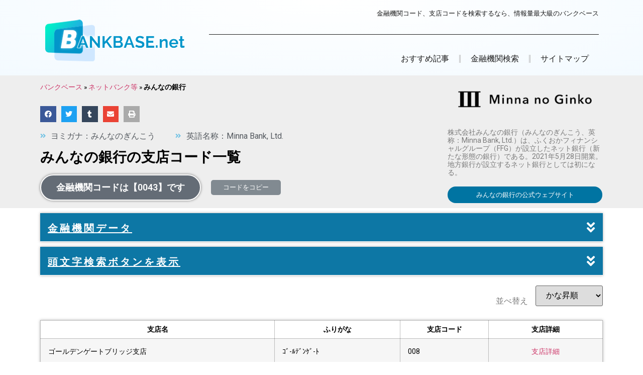

--- FILE ---
content_type: text/html; charset=UTF-8
request_url: https://bankbase.net/bank02/0043/
body_size: 38768
content:
<!doctype html>
<html lang="ja">
<head><meta charset="UTF-8"><script>if(navigator.userAgent.match(/MSIE|Internet Explorer/i)||navigator.userAgent.match(/Trident\/7\..*?rv:11/i)){var href=document.location.href;if(!href.match(/[?&]nowprocket/)){if(href.indexOf("?")==-1){if(href.indexOf("#")==-1){document.location.href=href+"?nowprocket=1"}else{document.location.href=href.replace("#","?nowprocket=1#")}}else{if(href.indexOf("#")==-1){document.location.href=href+"&nowprocket=1"}else{document.location.href=href.replace("#","&nowprocket=1#")}}}}</script><script>class RocketLazyLoadScripts{constructor(e){this.triggerEvents=e,this.eventOptions={passive:!0},this.userEventListener=this.triggerListener.bind(this),this.delayedScripts={normal:[],async:[],defer:[]},this.allJQueries=[]}_addUserInteractionListener(e){this.triggerEvents.forEach((t=>window.addEventListener(t,e.userEventListener,e.eventOptions)))}_removeUserInteractionListener(e){this.triggerEvents.forEach((t=>window.removeEventListener(t,e.userEventListener,e.eventOptions)))}triggerListener(){this._removeUserInteractionListener(this),"loading"===document.readyState?document.addEventListener("DOMContentLoaded",this._loadEverythingNow.bind(this)):this._loadEverythingNow()}async _loadEverythingNow(){this._delayEventListeners(),this._delayJQueryReady(this),this._handleDocumentWrite(),this._registerAllDelayedScripts(),this._preloadAllScripts(),await this._loadScriptsFromList(this.delayedScripts.normal),await this._loadScriptsFromList(this.delayedScripts.defer),await this._loadScriptsFromList(this.delayedScripts.async),await this._triggerDOMContentLoaded(),await this._triggerWindowLoad(),window.dispatchEvent(new Event("rocket-allScriptsLoaded"))}_registerAllDelayedScripts(){document.querySelectorAll("script[type=rocketlazyloadscript]").forEach((e=>{e.hasAttribute("src")?e.hasAttribute("async")&&!1!==e.async?this.delayedScripts.async.push(e):e.hasAttribute("defer")&&!1!==e.defer||"module"===e.getAttribute("data-rocket-type")?this.delayedScripts.defer.push(e):this.delayedScripts.normal.push(e):this.delayedScripts.normal.push(e)}))}async _transformScript(e){return await this._requestAnimFrame(),new Promise((t=>{const n=document.createElement("script");let r;[...e.attributes].forEach((e=>{let t=e.nodeName;"type"!==t&&("data-rocket-type"===t&&(t="type",r=e.nodeValue),n.setAttribute(t,e.nodeValue))})),e.hasAttribute("src")?(n.addEventListener("load",t),n.addEventListener("error",t)):(n.text=e.text,t()),e.parentNode.replaceChild(n,e)}))}async _loadScriptsFromList(e){const t=e.shift();return t?(await this._transformScript(t),this._loadScriptsFromList(e)):Promise.resolve()}_preloadAllScripts(){var e=document.createDocumentFragment();[...this.delayedScripts.normal,...this.delayedScripts.defer,...this.delayedScripts.async].forEach((t=>{const n=t.getAttribute("src");if(n){const t=document.createElement("link");t.href=n,t.rel="preload",t.as="script",e.appendChild(t)}})),document.head.appendChild(e)}_delayEventListeners(){let e={};function t(t,n){!function(t){function n(n){return e[t].eventsToRewrite.indexOf(n)>=0?"rocket-"+n:n}e[t]||(e[t]={originalFunctions:{add:t.addEventListener,remove:t.removeEventListener},eventsToRewrite:[]},t.addEventListener=function(){arguments[0]=n(arguments[0]),e[t].originalFunctions.add.apply(t,arguments)},t.removeEventListener=function(){arguments[0]=n(arguments[0]),e[t].originalFunctions.remove.apply(t,arguments)})}(t),e[t].eventsToRewrite.push(n)}function n(e,t){let n=e[t];Object.defineProperty(e,t,{get:()=>n||function(){},set(r){e["rocket"+t]=n=r}})}t(document,"DOMContentLoaded"),t(window,"DOMContentLoaded"),t(window,"load"),t(window,"pageshow"),t(document,"readystatechange"),n(document,"onreadystatechange"),n(window,"onload"),n(window,"onpageshow")}_delayJQueryReady(e){let t=window.jQuery;Object.defineProperty(window,"jQuery",{get:()=>t,set(n){if(n&&n.fn&&!e.allJQueries.includes(n)){n.fn.ready=n.fn.init.prototype.ready=function(t){e.domReadyFired?t.bind(document)(n):document.addEventListener("rocket-DOMContentLoaded",(()=>t.bind(document)(n)))};const t=n.fn.on;n.fn.on=n.fn.init.prototype.on=function(){if(this[0]===window){function e(e){return e.split(" ").map((e=>"load"===e||0===e.indexOf("load.")?"rocket-jquery-load":e)).join(" ")}"string"==typeof arguments[0]||arguments[0]instanceof String?arguments[0]=e(arguments[0]):"object"==typeof arguments[0]&&Object.keys(arguments[0]).forEach((t=>{delete Object.assign(arguments[0],{[e(t)]:arguments[0][t]})[t]}))}return t.apply(this,arguments),this},e.allJQueries.push(n)}t=n}})}async _triggerDOMContentLoaded(){this.domReadyFired=!0,await this._requestAnimFrame(),document.dispatchEvent(new Event("rocket-DOMContentLoaded")),await this._requestAnimFrame(),window.dispatchEvent(new Event("rocket-DOMContentLoaded")),await this._requestAnimFrame(),document.dispatchEvent(new Event("rocket-readystatechange")),await this._requestAnimFrame(),document.rocketonreadystatechange&&document.rocketonreadystatechange()}async _triggerWindowLoad(){await this._requestAnimFrame(),window.dispatchEvent(new Event("rocket-load")),await this._requestAnimFrame(),window.rocketonload&&window.rocketonload(),await this._requestAnimFrame(),this.allJQueries.forEach((e=>e(window).trigger("rocket-jquery-load"))),window.dispatchEvent(new Event("rocket-pageshow")),await this._requestAnimFrame(),window.rocketonpageshow&&window.rocketonpageshow()}_handleDocumentWrite(){const e=new Map;document.write=document.writeln=function(t){const n=document.currentScript,r=document.createRange(),i=n.parentElement;let o=e.get(n);void 0===o&&(o=n.nextSibling,e.set(n,o));const a=document.createDocumentFragment();r.setStart(a,0),a.appendChild(r.createContextualFragment(t)),i.insertBefore(a,o)}}async _requestAnimFrame(){return new Promise((e=>requestAnimationFrame(e)))}static run(){const e=new RocketLazyLoadScripts(["keydown","mousemove","touchmove","touchstart","touchend","wheel"]);e._addUserInteractionListener(e)}}RocketLazyLoadScripts.run();</script>
	
		<meta name="viewport" content="width=device-width, initial-scale=1">
	<link rel="profile" href="https://gmpg.org/xfn/11">
	<meta name='robots' content='index, follow, max-image-preview:large, max-snippet:-1, max-video-preview:-1' />

	
	<title>みんなの銀行 の金融機関コードは【0043 】 - バンクベース</title><link rel="stylesheet" href="https://bankbase.net/core/cache/min/1/1594b4adc14ca89646d7a6566ce5e4c2.css" media="all" data-minify="1" />
	<meta name="description" content="みんなの銀行 の金融機関コードは(0043)です。みんなの銀行 の支店コード、SWIFTコード、本店所在地、法人番号などの情報を掲載しています。" />
	<link rel="canonical" href="https://bankbase.net/bank02/0043/" />
	<meta property="og:locale" content="ja_JP" />
	<meta property="og:type" content="article" />
	<meta property="og:title" content="みんなの銀行 の金融機関コードは【0043 】 - バンクベース" />
	<meta property="og:description" content="みんなの銀行 の金融機関コードは(0043)です。みんなの銀行 の支店コード、SWIFTコード、本店所在地、法人番号などの情報を掲載しています。" />
	<meta property="og:url" content="https://bankbase.net/bank02/0043/" />
	<meta property="og:site_name" content="バンクベース" />
	<meta name="twitter:card" content="summary_large_image" />
	<script type="application/ld+json" class="yoast-schema-graph">{"@context":"https://schema.org","@graph":[{"@type":"CollectionPage","@id":"https://bankbase.net/bank02/0043/","url":"https://bankbase.net/bank02/0043/","name":"みんなの銀行 の金融機関コードは【0043 】 - バンクベース","isPartOf":{"@id":"https://bankbase.net/#website"},"description":"みんなの銀行 の金融機関コードは(0043)です。みんなの銀行 の支店コード、SWIFTコード、本店所在地、法人番号などの情報を掲載しています。","breadcrumb":{"@id":"https://bankbase.net/bank02/0043/#breadcrumb"},"inLanguage":"ja"},{"@type":"BreadcrumbList","@id":"https://bankbase.net/bank02/0043/#breadcrumb","itemListElement":[{"@type":"ListItem","position":1,"name":"バンクベース","item":"https://bankbase.net/"},{"@type":"ListItem","position":2,"name":"ネットバンク等","item":"https://bankbase.net/bank02/"},{"@type":"ListItem","position":3,"name":"みんなの銀行"}]},{"@type":"WebSite","@id":"https://bankbase.net/#website","url":"https://bankbase.net/","name":"バンクベース","description":"全国の銀行コードや支店コードを検索するならバンクベース","publisher":{"@id":"https://bankbase.net/#organization"},"potentialAction":[{"@type":"SearchAction","target":{"@type":"EntryPoint","urlTemplate":"https://bankbase.net/?s={search_term_string}"},"query-input":"required name=search_term_string"}],"inLanguage":"ja"},{"@type":"Organization","@id":"https://bankbase.net/#organization","name":"バンクベース","url":"https://bankbase.net/","sameAs":[],"logo":{"@type":"ImageObject","inLanguage":"ja","@id":"https://bankbase.net/#/schema/logo/image/","url":"https://bankbase.net/storage/2021/08/logo-1.png","contentUrl":"https://bankbase.net/storage/2021/08/logo-1.png","width":300,"height":130,"caption":"バンクベース"},"image":{"@id":"https://bankbase.net/#/schema/logo/image/"}}]}</script>
	


<link rel='dns-prefetch' href='//maps.googleapis.com' />
<link rel='dns-prefetch' href='//maps.gstatic.com' />
<link rel='dns-prefetch' href='//fonts.googleapis.com' />
<link rel='dns-prefetch' href='//fonts.gstatic.com' />
<link rel='dns-prefetch' href='//use.fontawesome.com' />
<link rel='dns-prefetch' href='//ajax.googleapis.com' />
<link rel='dns-prefetch' href='//apis.google.com' />
<link rel='dns-prefetch' href='//google-analytics.com' />
<link rel='dns-prefetch' href='//www.google-analytics.com' />
<link rel='dns-prefetch' href='//ssl.google-analytics.com' />
<link rel='dns-prefetch' href='//www.googletagmanager.com' />
<link rel='dns-prefetch' href='//www.googletagservices.com' />
<link rel='dns-prefetch' href='//googleads.g.doubleclick.net' />
<link rel='dns-prefetch' href='//adservice.google.com' />
<link rel='dns-prefetch' href='//pagead2.googlesyndication.com' />
<link rel='dns-prefetch' href='//tpc.googlesyndication.com' />
<link rel='dns-prefetch' href='//youtube.com' />
<link rel='dns-prefetch' href='//i.ytimg.com' />
<link rel='dns-prefetch' href='//player.vimeo.com' />
<link rel='dns-prefetch' href='//api.pinterest.com' />
<link rel='dns-prefetch' href='//assets.pinterest.com' />
<link rel='dns-prefetch' href='//connect.facebook.net' />
<link rel='dns-prefetch' href='//platform.twitter.com' />
<link rel='dns-prefetch' href='//syndication.twitter.com' />
<link rel='dns-prefetch' href='//platform.instagram.com' />
<link rel='dns-prefetch' href='//referrer.disqus.com' />
<link rel='dns-prefetch' href='//c.disquscdn.com' />
<link rel='dns-prefetch' href='//cdnjs.cloudflare.com' />
<link rel='dns-prefetch' href='//cdn.ampproject.org' />
<link rel='dns-prefetch' href='//pixel.wp.com' />
<link rel='dns-prefetch' href='//disqus.com' />
<link rel='dns-prefetch' href='//s.gravatar.com' />
<link rel='dns-prefetch' href='//0.gravatar.com' />
<link rel='dns-prefetch' href='//2.gravatar.com' />
<link rel='dns-prefetch' href='//1.gravatar.com' />
<link rel='dns-prefetch' href='//sitename.disqus.com' />
<link rel='dns-prefetch' href='//s7.addthis.com' />
<link rel='dns-prefetch' href='//platform.linkedin.com' />
<link rel='dns-prefetch' href='//w.sharethis.com' />
<link rel='dns-prefetch' href='//s0.wp.com' />
<link rel='dns-prefetch' href='//s1.wp.com' />
<link rel='dns-prefetch' href='//s2.wp.com' />
<link rel='dns-prefetch' href='//stats.wp.com' />
<link rel='dns-prefetch' href='//ajax.microsoft.com' />
<link rel='dns-prefetch' href='//ajax.aspnetcdn.com' />
<link rel='dns-prefetch' href='//s3.amazonaws.com' />
<link rel='dns-prefetch' href='//code.jquery.com' />
<link rel='dns-prefetch' href='//stackpath.bootstrapcdn.com' />
<link rel='dns-prefetch' href='//github.githubassets.com' />
<link rel='dns-prefetch' href='//ad.doubleclick.net' />
<link rel='dns-prefetch' href='//stats.g.doubleclick.net' />
<link rel='dns-prefetch' href='//cm.g.doubleclick.net' />
<link rel='dns-prefetch' href='//stats.buysellads.com' />
<link rel='dns-prefetch' href='//s3.buysellads.com' />
<link rel="alternate" type="application/rss+xml" title="バンクベース &raquo; フィード" href="https://bankbase.net/feed/" />
<link rel="alternate" type="application/rss+xml" title="バンクベース &raquo; コメントフィード" href="https://bankbase.net/comments/feed/" />
<link rel="alternate" type="application/rss+xml" title="バンクベース &raquo; みんなの銀行 カテゴリーのフィード" href="https://bankbase.net/bank02/0043/feed/" />
		
		
					
				
		<style id='wp-img-auto-sizes-contain-inline-css'>
img:is([sizes=auto i],[sizes^="auto," i]){contain-intrinsic-size:3000px 1500px}
/*# sourceURL=wp-img-auto-sizes-contain-inline-css */
</style>


<style id='wp-emoji-styles-inline-css'>

	img.wp-smiley, img.emoji {
		display: inline !important;
		border: none !important;
		box-shadow: none !important;
		height: 1em !important;
		width: 1em !important;
		margin: 0 0.07em !important;
		vertical-align: -0.1em !important;
		background: none !important;
		padding: 0 !important;
	}
/*# sourceURL=wp-emoji-styles-inline-css */
</style>

<style id='global-styles-inline-css'>
:root{--wp--preset--aspect-ratio--square: 1;--wp--preset--aspect-ratio--4-3: 4/3;--wp--preset--aspect-ratio--3-4: 3/4;--wp--preset--aspect-ratio--3-2: 3/2;--wp--preset--aspect-ratio--2-3: 2/3;--wp--preset--aspect-ratio--16-9: 16/9;--wp--preset--aspect-ratio--9-16: 9/16;--wp--preset--color--black: #000000;--wp--preset--color--cyan-bluish-gray: #abb8c3;--wp--preset--color--white: #ffffff;--wp--preset--color--pale-pink: #f78da7;--wp--preset--color--vivid-red: #cf2e2e;--wp--preset--color--luminous-vivid-orange: #ff6900;--wp--preset--color--luminous-vivid-amber: #fcb900;--wp--preset--color--light-green-cyan: #7bdcb5;--wp--preset--color--vivid-green-cyan: #00d084;--wp--preset--color--pale-cyan-blue: #8ed1fc;--wp--preset--color--vivid-cyan-blue: #0693e3;--wp--preset--color--vivid-purple: #9b51e0;--wp--preset--gradient--vivid-cyan-blue-to-vivid-purple: linear-gradient(135deg,rgb(6,147,227) 0%,rgb(155,81,224) 100%);--wp--preset--gradient--light-green-cyan-to-vivid-green-cyan: linear-gradient(135deg,rgb(122,220,180) 0%,rgb(0,208,130) 100%);--wp--preset--gradient--luminous-vivid-amber-to-luminous-vivid-orange: linear-gradient(135deg,rgb(252,185,0) 0%,rgb(255,105,0) 100%);--wp--preset--gradient--luminous-vivid-orange-to-vivid-red: linear-gradient(135deg,rgb(255,105,0) 0%,rgb(207,46,46) 100%);--wp--preset--gradient--very-light-gray-to-cyan-bluish-gray: linear-gradient(135deg,rgb(238,238,238) 0%,rgb(169,184,195) 100%);--wp--preset--gradient--cool-to-warm-spectrum: linear-gradient(135deg,rgb(74,234,220) 0%,rgb(151,120,209) 20%,rgb(207,42,186) 40%,rgb(238,44,130) 60%,rgb(251,105,98) 80%,rgb(254,248,76) 100%);--wp--preset--gradient--blush-light-purple: linear-gradient(135deg,rgb(255,206,236) 0%,rgb(152,150,240) 100%);--wp--preset--gradient--blush-bordeaux: linear-gradient(135deg,rgb(254,205,165) 0%,rgb(254,45,45) 50%,rgb(107,0,62) 100%);--wp--preset--gradient--luminous-dusk: linear-gradient(135deg,rgb(255,203,112) 0%,rgb(199,81,192) 50%,rgb(65,88,208) 100%);--wp--preset--gradient--pale-ocean: linear-gradient(135deg,rgb(255,245,203) 0%,rgb(182,227,212) 50%,rgb(51,167,181) 100%);--wp--preset--gradient--electric-grass: linear-gradient(135deg,rgb(202,248,128) 0%,rgb(113,206,126) 100%);--wp--preset--gradient--midnight: linear-gradient(135deg,rgb(2,3,129) 0%,rgb(40,116,252) 100%);--wp--preset--font-size--small: 13px;--wp--preset--font-size--medium: 20px;--wp--preset--font-size--large: 36px;--wp--preset--font-size--x-large: 42px;--wp--preset--spacing--20: 0.44rem;--wp--preset--spacing--30: 0.67rem;--wp--preset--spacing--40: 1rem;--wp--preset--spacing--50: 1.5rem;--wp--preset--spacing--60: 2.25rem;--wp--preset--spacing--70: 3.38rem;--wp--preset--spacing--80: 5.06rem;--wp--preset--shadow--natural: 6px 6px 9px rgba(0, 0, 0, 0.2);--wp--preset--shadow--deep: 12px 12px 50px rgba(0, 0, 0, 0.4);--wp--preset--shadow--sharp: 6px 6px 0px rgba(0, 0, 0, 0.2);--wp--preset--shadow--outlined: 6px 6px 0px -3px rgb(255, 255, 255), 6px 6px rgb(0, 0, 0);--wp--preset--shadow--crisp: 6px 6px 0px rgb(0, 0, 0);}:where(.is-layout-flex){gap: 0.5em;}:where(.is-layout-grid){gap: 0.5em;}body .is-layout-flex{display: flex;}.is-layout-flex{flex-wrap: wrap;align-items: center;}.is-layout-flex > :is(*, div){margin: 0;}body .is-layout-grid{display: grid;}.is-layout-grid > :is(*, div){margin: 0;}:where(.wp-block-columns.is-layout-flex){gap: 2em;}:where(.wp-block-columns.is-layout-grid){gap: 2em;}:where(.wp-block-post-template.is-layout-flex){gap: 1.25em;}:where(.wp-block-post-template.is-layout-grid){gap: 1.25em;}.has-black-color{color: var(--wp--preset--color--black) !important;}.has-cyan-bluish-gray-color{color: var(--wp--preset--color--cyan-bluish-gray) !important;}.has-white-color{color: var(--wp--preset--color--white) !important;}.has-pale-pink-color{color: var(--wp--preset--color--pale-pink) !important;}.has-vivid-red-color{color: var(--wp--preset--color--vivid-red) !important;}.has-luminous-vivid-orange-color{color: var(--wp--preset--color--luminous-vivid-orange) !important;}.has-luminous-vivid-amber-color{color: var(--wp--preset--color--luminous-vivid-amber) !important;}.has-light-green-cyan-color{color: var(--wp--preset--color--light-green-cyan) !important;}.has-vivid-green-cyan-color{color: var(--wp--preset--color--vivid-green-cyan) !important;}.has-pale-cyan-blue-color{color: var(--wp--preset--color--pale-cyan-blue) !important;}.has-vivid-cyan-blue-color{color: var(--wp--preset--color--vivid-cyan-blue) !important;}.has-vivid-purple-color{color: var(--wp--preset--color--vivid-purple) !important;}.has-black-background-color{background-color: var(--wp--preset--color--black) !important;}.has-cyan-bluish-gray-background-color{background-color: var(--wp--preset--color--cyan-bluish-gray) !important;}.has-white-background-color{background-color: var(--wp--preset--color--white) !important;}.has-pale-pink-background-color{background-color: var(--wp--preset--color--pale-pink) !important;}.has-vivid-red-background-color{background-color: var(--wp--preset--color--vivid-red) !important;}.has-luminous-vivid-orange-background-color{background-color: var(--wp--preset--color--luminous-vivid-orange) !important;}.has-luminous-vivid-amber-background-color{background-color: var(--wp--preset--color--luminous-vivid-amber) !important;}.has-light-green-cyan-background-color{background-color: var(--wp--preset--color--light-green-cyan) !important;}.has-vivid-green-cyan-background-color{background-color: var(--wp--preset--color--vivid-green-cyan) !important;}.has-pale-cyan-blue-background-color{background-color: var(--wp--preset--color--pale-cyan-blue) !important;}.has-vivid-cyan-blue-background-color{background-color: var(--wp--preset--color--vivid-cyan-blue) !important;}.has-vivid-purple-background-color{background-color: var(--wp--preset--color--vivid-purple) !important;}.has-black-border-color{border-color: var(--wp--preset--color--black) !important;}.has-cyan-bluish-gray-border-color{border-color: var(--wp--preset--color--cyan-bluish-gray) !important;}.has-white-border-color{border-color: var(--wp--preset--color--white) !important;}.has-pale-pink-border-color{border-color: var(--wp--preset--color--pale-pink) !important;}.has-vivid-red-border-color{border-color: var(--wp--preset--color--vivid-red) !important;}.has-luminous-vivid-orange-border-color{border-color: var(--wp--preset--color--luminous-vivid-orange) !important;}.has-luminous-vivid-amber-border-color{border-color: var(--wp--preset--color--luminous-vivid-amber) !important;}.has-light-green-cyan-border-color{border-color: var(--wp--preset--color--light-green-cyan) !important;}.has-vivid-green-cyan-border-color{border-color: var(--wp--preset--color--vivid-green-cyan) !important;}.has-pale-cyan-blue-border-color{border-color: var(--wp--preset--color--pale-cyan-blue) !important;}.has-vivid-cyan-blue-border-color{border-color: var(--wp--preset--color--vivid-cyan-blue) !important;}.has-vivid-purple-border-color{border-color: var(--wp--preset--color--vivid-purple) !important;}.has-vivid-cyan-blue-to-vivid-purple-gradient-background{background: var(--wp--preset--gradient--vivid-cyan-blue-to-vivid-purple) !important;}.has-light-green-cyan-to-vivid-green-cyan-gradient-background{background: var(--wp--preset--gradient--light-green-cyan-to-vivid-green-cyan) !important;}.has-luminous-vivid-amber-to-luminous-vivid-orange-gradient-background{background: var(--wp--preset--gradient--luminous-vivid-amber-to-luminous-vivid-orange) !important;}.has-luminous-vivid-orange-to-vivid-red-gradient-background{background: var(--wp--preset--gradient--luminous-vivid-orange-to-vivid-red) !important;}.has-very-light-gray-to-cyan-bluish-gray-gradient-background{background: var(--wp--preset--gradient--very-light-gray-to-cyan-bluish-gray) !important;}.has-cool-to-warm-spectrum-gradient-background{background: var(--wp--preset--gradient--cool-to-warm-spectrum) !important;}.has-blush-light-purple-gradient-background{background: var(--wp--preset--gradient--blush-light-purple) !important;}.has-blush-bordeaux-gradient-background{background: var(--wp--preset--gradient--blush-bordeaux) !important;}.has-luminous-dusk-gradient-background{background: var(--wp--preset--gradient--luminous-dusk) !important;}.has-pale-ocean-gradient-background{background: var(--wp--preset--gradient--pale-ocean) !important;}.has-electric-grass-gradient-background{background: var(--wp--preset--gradient--electric-grass) !important;}.has-midnight-gradient-background{background: var(--wp--preset--gradient--midnight) !important;}.has-small-font-size{font-size: var(--wp--preset--font-size--small) !important;}.has-medium-font-size{font-size: var(--wp--preset--font-size--medium) !important;}.has-large-font-size{font-size: var(--wp--preset--font-size--large) !important;}.has-x-large-font-size{font-size: var(--wp--preset--font-size--x-large) !important;}
/*# sourceURL=global-styles-inline-css */
</style>

<style id='classic-theme-styles-inline-css'>
/*! This file is auto-generated */
.wp-block-button__link{color:#fff;background-color:#32373c;border-radius:9999px;box-shadow:none;text-decoration:none;padding:calc(.667em + 2px) calc(1.333em + 2px);font-size:1.125em}.wp-block-file__button{background:#32373c;color:#fff;text-decoration:none}
/*# sourceURL=/wp-includes/css/classic-themes.min.css */
</style>








<style id='elementor-frontend-inline-css'>
.elementor-kit-2435{--e-global-color-primary:#6EC1E4;--e-global-color-secondary:#54595F;--e-global-color-text:#7A7A7A;--e-global-color-accent:#61CE70;--e-global-typography-primary-font-family:"Roboto";--e-global-typography-primary-font-weight:600;--e-global-typography-secondary-font-family:"Roboto Slab";--e-global-typography-secondary-font-weight:400;--e-global-typography-text-font-family:"Roboto";--e-global-typography-text-font-weight:400;--e-global-typography-accent-font-family:"Roboto";--e-global-typography-accent-font-weight:500;color:#000000;font-size:16px;line-height:1em;letter-spacing:0px;}.elementor-kit-2435 p{margin-bottom:10px;}.elementor-kit-2435 h1{font-size:26px;}.elementor-kit-2435 h2{color:#D67B2A;font-size:26px;font-weight:600;text-decoration:underline;line-height:1.5em;letter-spacing:1px;}.elementor-kit-2435 h3{color:#0064A4;font-size:20px;font-weight:600;text-decoration:underline;line-height:1.5em;letter-spacing:1px;}.elementor-section.elementor-section-boxed > .elementor-container{max-width:1140px;}.elementor-widget:not(:last-child){margin-bottom:20px;}{}h1.entry-title{display:var(--page-title-display);}.site-header{padding-right:0px;padding-left:0px;}@media(max-width:1024px){.elementor-section.elementor-section-boxed > .elementor-container{max-width:1024px;}}@media(max-width:767px){.elementor-kit-2435{font-size:15px;line-height:1.5em;letter-spacing:0px;}.elementor-kit-2435 p{margin-bottom:10px;}.elementor-kit-2435 h1{font-size:20px;}.elementor-kit-2435 h2{font-size:20px;line-height:1.5em;letter-spacing:0px;}.elementor-kit-2435 h3{font-size:18px;}.elementor-section.elementor-section-boxed > .elementor-container{max-width:767px;}}
.elementor-widget-heading .elementor-heading-title{color:var( --e-global-color-primary );font-family:var( --e-global-typography-primary-font-family ), Sans-serif;font-weight:var( --e-global-typography-primary-font-weight );}.elementor-widget-image .widget-image-caption{color:var( --e-global-color-text );font-family:var( --e-global-typography-text-font-family ), Sans-serif;font-weight:var( --e-global-typography-text-font-weight );}.elementor-widget-text-editor{color:var( --e-global-color-text );font-family:var( --e-global-typography-text-font-family ), Sans-serif;font-weight:var( --e-global-typography-text-font-weight );}.elementor-widget-text-editor.elementor-drop-cap-view-stacked .elementor-drop-cap{background-color:var( --e-global-color-primary );}.elementor-widget-text-editor.elementor-drop-cap-view-framed .elementor-drop-cap, .elementor-widget-text-editor.elementor-drop-cap-view-default .elementor-drop-cap{color:var( --e-global-color-primary );border-color:var( --e-global-color-primary );}.elementor-widget-button .elementor-button{font-family:var( --e-global-typography-accent-font-family ), Sans-serif;font-weight:var( --e-global-typography-accent-font-weight );background-color:var( --e-global-color-accent );}.elementor-widget-divider{--divider-color:var( --e-global-color-secondary );}.elementor-widget-divider .elementor-divider__text{color:var( --e-global-color-secondary );font-family:var( --e-global-typography-secondary-font-family ), Sans-serif;font-weight:var( --e-global-typography-secondary-font-weight );}.elementor-widget-divider.elementor-view-stacked .elementor-icon{background-color:var( --e-global-color-secondary );}.elementor-widget-divider.elementor-view-framed .elementor-icon, .elementor-widget-divider.elementor-view-default .elementor-icon{color:var( --e-global-color-secondary );border-color:var( --e-global-color-secondary );}.elementor-widget-divider.elementor-view-framed .elementor-icon, .elementor-widget-divider.elementor-view-default .elementor-icon svg{fill:var( --e-global-color-secondary );}.elementor-widget-image-box .elementor-image-box-title{color:var( --e-global-color-primary );font-family:var( --e-global-typography-primary-font-family ), Sans-serif;font-weight:var( --e-global-typography-primary-font-weight );}.elementor-widget-image-box .elementor-image-box-description{color:var( --e-global-color-text );font-family:var( --e-global-typography-text-font-family ), Sans-serif;font-weight:var( --e-global-typography-text-font-weight );}.elementor-widget-icon.elementor-view-stacked .elementor-icon{background-color:var( --e-global-color-primary );}.elementor-widget-icon.elementor-view-framed .elementor-icon, .elementor-widget-icon.elementor-view-default .elementor-icon{color:var( --e-global-color-primary );border-color:var( --e-global-color-primary );}.elementor-widget-icon.elementor-view-framed .elementor-icon, .elementor-widget-icon.elementor-view-default .elementor-icon svg{fill:var( --e-global-color-primary );}.elementor-widget-icon-box.elementor-view-stacked .elementor-icon{background-color:var( --e-global-color-primary );}.elementor-widget-icon-box.elementor-view-framed .elementor-icon, .elementor-widget-icon-box.elementor-view-default .elementor-icon{fill:var( --e-global-color-primary );color:var( --e-global-color-primary );border-color:var( --e-global-color-primary );}.elementor-widget-icon-box .elementor-icon-box-title{color:var( --e-global-color-primary );}.elementor-widget-icon-box .elementor-icon-box-title, .elementor-widget-icon-box .elementor-icon-box-title a{font-family:var( --e-global-typography-primary-font-family ), Sans-serif;font-weight:var( --e-global-typography-primary-font-weight );}.elementor-widget-icon-box .elementor-icon-box-description{color:var( --e-global-color-text );font-family:var( --e-global-typography-text-font-family ), Sans-serif;font-weight:var( --e-global-typography-text-font-weight );}.elementor-widget-star-rating .elementor-star-rating__title{color:var( --e-global-color-text );font-family:var( --e-global-typography-text-font-family ), Sans-serif;font-weight:var( --e-global-typography-text-font-weight );}.elementor-widget-image-gallery .gallery-item .gallery-caption{font-family:var( --e-global-typography-accent-font-family ), Sans-serif;font-weight:var( --e-global-typography-accent-font-weight );}.elementor-widget-icon-list .elementor-icon-list-item:not(:last-child):after{border-color:var( --e-global-color-text );}.elementor-widget-icon-list .elementor-icon-list-icon i{color:var( --e-global-color-primary );}.elementor-widget-icon-list .elementor-icon-list-icon svg{fill:var( --e-global-color-primary );}.elementor-widget-icon-list .elementor-icon-list-text{color:var( --e-global-color-secondary );}.elementor-widget-icon-list .elementor-icon-list-item > .elementor-icon-list-text, .elementor-widget-icon-list .elementor-icon-list-item > a{font-family:var( --e-global-typography-text-font-family ), Sans-serif;font-weight:var( --e-global-typography-text-font-weight );}.elementor-widget-counter .elementor-counter-number-wrapper{color:var( --e-global-color-primary );font-family:var( --e-global-typography-primary-font-family ), Sans-serif;font-weight:var( --e-global-typography-primary-font-weight );}.elementor-widget-counter .elementor-counter-title{color:var( --e-global-color-secondary );font-family:var( --e-global-typography-secondary-font-family ), Sans-serif;font-weight:var( --e-global-typography-secondary-font-weight );}.elementor-widget-progress .elementor-progress-wrapper .elementor-progress-bar{background-color:var( --e-global-color-primary );}.elementor-widget-progress .elementor-title{color:var( --e-global-color-primary );font-family:var( --e-global-typography-text-font-family ), Sans-serif;font-weight:var( --e-global-typography-text-font-weight );}.elementor-widget-testimonial .elementor-testimonial-content{color:var( --e-global-color-text );font-family:var( --e-global-typography-text-font-family ), Sans-serif;font-weight:var( --e-global-typography-text-font-weight );}.elementor-widget-testimonial .elementor-testimonial-name{color:var( --e-global-color-primary );font-family:var( --e-global-typography-primary-font-family ), Sans-serif;font-weight:var( --e-global-typography-primary-font-weight );}.elementor-widget-testimonial .elementor-testimonial-job{color:var( --e-global-color-secondary );font-family:var( --e-global-typography-secondary-font-family ), Sans-serif;font-weight:var( --e-global-typography-secondary-font-weight );}.elementor-widget-tabs .elementor-tab-title, .elementor-widget-tabs .elementor-tab-title a{color:var( --e-global-color-primary );}.elementor-widget-tabs .elementor-tab-title.elementor-active,
					 .elementor-widget-tabs .elementor-tab-title.elementor-active a{color:var( --e-global-color-accent );}.elementor-widget-tabs .elementor-tab-title{font-family:var( --e-global-typography-primary-font-family ), Sans-serif;font-weight:var( --e-global-typography-primary-font-weight );}.elementor-widget-tabs .elementor-tab-content{color:var( --e-global-color-text );font-family:var( --e-global-typography-text-font-family ), Sans-serif;font-weight:var( --e-global-typography-text-font-weight );}.elementor-widget-accordion .elementor-accordion-icon, .elementor-widget-accordion .elementor-accordion-title{color:var( --e-global-color-primary );}.elementor-widget-accordion .elementor-accordion-icon svg{fill:var( --e-global-color-primary );}.elementor-widget-accordion .elementor-active .elementor-accordion-icon, .elementor-widget-accordion .elementor-active .elementor-accordion-title{color:var( --e-global-color-accent );}.elementor-widget-accordion .elementor-active .elementor-accordion-icon svg{fill:var( --e-global-color-accent );}.elementor-widget-accordion .elementor-accordion-title{font-family:var( --e-global-typography-primary-font-family ), Sans-serif;font-weight:var( --e-global-typography-primary-font-weight );}.elementor-widget-accordion .elementor-tab-content{color:var( --e-global-color-text );font-family:var( --e-global-typography-text-font-family ), Sans-serif;font-weight:var( --e-global-typography-text-font-weight );}.elementor-widget-toggle .elementor-toggle-title, .elementor-widget-toggle .elementor-toggle-icon{color:var( --e-global-color-primary );}.elementor-widget-toggle .elementor-toggle-icon svg{fill:var( --e-global-color-primary );}.elementor-widget-toggle .elementor-tab-title.elementor-active a, .elementor-widget-toggle .elementor-tab-title.elementor-active .elementor-toggle-icon{color:var( --e-global-color-accent );}.elementor-widget-toggle .elementor-toggle-title{font-family:var( --e-global-typography-primary-font-family ), Sans-serif;font-weight:var( --e-global-typography-primary-font-weight );}.elementor-widget-toggle .elementor-tab-content{color:var( --e-global-color-text );font-family:var( --e-global-typography-text-font-family ), Sans-serif;font-weight:var( --e-global-typography-text-font-weight );}.elementor-widget-alert .elementor-alert-title{font-family:var( --e-global-typography-primary-font-family ), Sans-serif;font-weight:var( --e-global-typography-primary-font-weight );}.elementor-widget-alert .elementor-alert-description{font-family:var( --e-global-typography-text-font-family ), Sans-serif;font-weight:var( --e-global-typography-text-font-weight );}.elementor-widget-ha-infobox .ha-infobox-title{font-family:var( --e-global-typography-secondary-font-family ), Sans-serif;font-weight:var( --e-global-typography-secondary-font-weight );}.elementor-widget-ha-infobox .ha-infobox-text{font-family:var( --e-global-typography-text-font-family ), Sans-serif;font-weight:var( --e-global-typography-text-font-weight );}.elementor-widget-ha-infobox .ha-btn{font-family:var( --e-global-typography-accent-font-family ), Sans-serif;font-weight:var( --e-global-typography-accent-font-weight );}.elementor-widget-ha-card .ha-badge{font-family:var( --e-global-typography-text-font-family ), Sans-serif;font-weight:var( --e-global-typography-text-font-weight );}.elementor-widget-ha-card .ha-card-title{font-family:var( --e-global-typography-secondary-font-family ), Sans-serif;font-weight:var( --e-global-typography-secondary-font-weight );}.elementor-widget-ha-card .ha-card-text{font-family:var( --e-global-typography-text-font-family ), Sans-serif;font-weight:var( --e-global-typography-text-font-weight );}.elementor-widget-ha-card .ha-btn{font-family:var( --e-global-typography-accent-font-family ), Sans-serif;font-weight:var( --e-global-typography-accent-font-weight );}.elementor-widget-ha-cf7 .wpcf7-form-control:not(.wpcf7-submit){font-family:var( --e-global-typography-text-font-family ), Sans-serif;font-weight:var( --e-global-typography-text-font-weight );}.elementor-widget-ha-cf7 label{font-family:var( --e-global-typography-text-font-family ), Sans-serif;font-weight:var( --e-global-typography-text-font-weight );}.elementor-widget-ha-cf7 .wpcf7-submit{font-family:var( --e-global-typography-accent-font-family ), Sans-serif;font-weight:var( --e-global-typography-accent-font-weight );}.elementor-widget-ha-icon-box .ha-icon-box-title{font-family:var( --e-global-typography-secondary-font-family ), Sans-serif;font-weight:var( --e-global-typography-secondary-font-weight );}.elementor-widget-ha-icon-box .ha-badge{font-weight:var( --e-global-typography-text-font-weight );}.elementor-widget-ha-member .ha-member-name{font-family:var( --e-global-typography-secondary-font-family ), Sans-serif;font-weight:var( --e-global-typography-secondary-font-weight );}.elementor-widget-ha-member .ha-member-position{font-family:var( --e-global-typography-text-font-family ), Sans-serif;font-weight:var( --e-global-typography-text-font-weight );}.elementor-widget-ha-member .ha-member-bio{font-family:var( --e-global-typography-text-font-family ), Sans-serif;font-weight:var( --e-global-typography-text-font-weight );}.elementor-widget-ha-member .ha-btn{font-family:var( --e-global-typography-accent-font-family ), Sans-serif;font-weight:var( --e-global-typography-accent-font-weight );}.elementor-widget-ha-review .ha-review-reviewer{font-family:var( --e-global-typography-secondary-font-family ), Sans-serif;font-weight:var( --e-global-typography-secondary-font-weight );}.elementor-widget-ha-review .ha-review-position{font-family:var( --e-global-typography-text-font-family ), Sans-serif;font-weight:var( --e-global-typography-text-font-weight );}.elementor-widget-ha-review .ha-review-desc{font-family:var( --e-global-typography-text-font-family ), Sans-serif;font-weight:var( --e-global-typography-text-font-weight );}.elementor-widget-ha-image-compare .twentytwenty-before-label:before, .elementor-widget-ha-image-compare .twentytwenty-after-label:before{font-family:var( --e-global-typography-text-font-family ), Sans-serif;font-weight:var( --e-global-typography-text-font-weight );}.elementor-widget-ha-justified-gallery .justified-gallery > .ha-justified-grid__item > .caption{font-family:var( --e-global-typography-text-font-family ), Sans-serif;font-weight:var( --e-global-typography-text-font-weight );}.elementor-widget-ha-justified-gallery .ha-filter__item{font-family:var( --e-global-typography-text-font-family ), Sans-serif;font-weight:var( --e-global-typography-text-font-weight );}.elementor-widget-ha-image-grid .ha-filter__item{font-family:var( --e-global-typography-text-font-family ), Sans-serif;font-weight:var( --e-global-typography-text-font-weight );}.elementor-widget-ha-slider .ha-slick-title{font-family:var( --e-global-typography-secondary-font-family ), Sans-serif;font-weight:var( --e-global-typography-secondary-font-weight );}.elementor-widget-ha-slider .ha-slick-subtitle{font-family:var( --e-global-typography-text-font-family ), Sans-serif;font-weight:var( --e-global-typography-text-font-weight );}.elementor-widget-ha-carousel .ha-slick-title{font-family:var( --e-global-typography-secondary-font-family ), Sans-serif;font-weight:var( --e-global-typography-secondary-font-weight );}.elementor-widget-ha-carousel .ha-slick-subtitle{font-family:var( --e-global-typography-text-font-family ), Sans-serif;font-weight:var( --e-global-typography-text-font-weight );}.elementor-widget-ha-skills .ha-skill-info{font-family:var( --e-global-typography-text-font-family ), Sans-serif;font-weight:var( --e-global-typography-text-font-weight );}.elementor-widget-ha-gradient-heading .ha-gradient-heading{font-family:var( --e-global-typography-primary-font-family ), Sans-serif;font-weight:var( --e-global-typography-primary-font-weight );}.elementor-widget-ha-wpform .wpforms-field input, .elementor-widget-ha-wpform .wpforms-field-textarea textarea{font-family:var( --e-global-typography-text-font-family ), Sans-serif;font-weight:var( --e-global-typography-text-font-weight );}.elementor-widget-ha-wpform .wpforms-field-container label.wpforms-field-label{font-family:var( --e-global-typography-text-font-family ), Sans-serif;font-weight:var( --e-global-typography-text-font-weight );}.elementor-widget-ha-wpform .wpforms-field-sublabel{font-family:var( --e-global-typography-text-font-family ), Sans-serif;font-weight:var( --e-global-typography-text-font-weight );}.elementor-widget-ha-wpform .wpforms-field-description{font-family:var( --e-global-typography-text-font-family ), Sans-serif;font-weight:var( --e-global-typography-text-font-weight );}.elementor-widget-ha-wpform .wpforms-submit{font-family:var( --e-global-typography-accent-font-family ), Sans-serif;font-weight:var( --e-global-typography-accent-font-weight );}.elementor-widget-ha-ninjaform .textbox-wrap input[type=text], .elementor-widget-ha-ninjaform .email-wrap input, .elementor-widget-ha-ninjaform .textarea-wrap textarea{font-family:var( --e-global-typography-text-font-family ), Sans-serif;font-weight:var( --e-global-typography-text-font-weight );}.elementor-widget-ha-ninjaform .textbox-wrap label, .elementor-widget-ha-ninjaform .email-wrap label, .elementor-widget-ha-ninjaform .textarea-wrap label{font-family:var( --e-global-typography-text-font-family ), Sans-serif;font-weight:var( --e-global-typography-text-font-weight );}.elementor-widget-ha-ninjaform .nf-field-description p{font-family:var( --e-global-typography-text-font-family ), Sans-serif;font-weight:var( --e-global-typography-text-font-weight );}.elementor-widget-ha-ninjaform .submit-container input{font-family:var( --e-global-typography-accent-font-family ), Sans-serif;font-weight:var( --e-global-typography-accent-font-weight );}.elementor-widget-ha-weform .wpuf-form-add.wpuf-style ul.wpuf-form .wpuf-fields input:not(.weforms_submit_btn), .wpuf-form-add.wpuf-style ul.wpuf-form .wpuf-fields textarea{font-family:var( --e-global-typography-text-font-family ), Sans-serif;font-weight:var( --e-global-typography-text-font-weight );}.elementor-widget-ha-weform .wpuf-label label, .elementor-widget-ha-weform .wpuf-form-sub-label{font-family:var( --e-global-typography-text-font-family ), Sans-serif;font-weight:var( --e-global-typography-text-font-weight );}.elementor-widget-ha-weform .wpuf-fields .wpuf-help{font-family:var( --e-global-typography-text-font-family ), Sans-serif;font-weight:var( --e-global-typography-text-font-weight );}.elementor-widget-ha-weform .wpuf-form-add.wpuf-style ul.wpuf-form .wpuf-submit input[type=submit]{font-family:var( --e-global-typography-accent-font-family ), Sans-serif;font-weight:var( --e-global-typography-accent-font-weight );}.elementor-widget-ha-weform .section_break .wpuf-section-title{font-family:var( --e-global-typography-secondary-font-family ), Sans-serif;font-weight:var( --e-global-typography-secondary-font-weight );}.elementor-widget-ha-weform .section_break .wpuf-section-details{font-family:var( --e-global-typography-accent-font-family ), Sans-serif;font-weight:var( --e-global-typography-accent-font-weight );}.elementor-widget-ha-dual-button .ha-dual-btn{font-family:var( --e-global-typography-accent-font-family ), Sans-serif;font-weight:var( --e-global-typography-accent-font-weight );}.elementor-widget-ha-dual-button .ha-dual-btn--left{font-family:var( --e-global-typography-accent-font-family ), Sans-serif;font-weight:var( --e-global-typography-accent-font-weight );}.elementor-widget-ha-dual-button .ha-dual-btn-connector{font-family:var( --e-global-typography-text-font-family ), Sans-serif;font-weight:var( --e-global-typography-text-font-weight );}.elementor-widget-ha-dual-button .ha-dual-btn--right{font-family:var( --e-global-typography-accent-font-family ), Sans-serif;font-weight:var( --e-global-typography-accent-font-weight );}.elementor-widget-ha-testimonial .ha-testimonial__content{font-family:var( --e-global-typography-text-font-family ), Sans-serif;font-weight:var( --e-global-typography-text-font-weight );}.elementor-widget-ha-testimonial .ha-testimonial__reviewer-name{font-family:var( --e-global-typography-secondary-font-family ), Sans-serif;font-weight:var( --e-global-typography-secondary-font-weight );}.elementor-widget-ha-testimonial .ha-testimonial__reviewer-title{font-family:var( --e-global-typography-text-font-family ), Sans-serif;font-weight:var( --e-global-typography-text-font-weight );}.elementor-widget-ha-number .ha-number-text{font-family:var( --e-global-typography-text-font-family ), Sans-serif;font-weight:var( --e-global-typography-text-font-weight );}.elementor-widget-ha-flip-box .ha-flip-box-front-inner .ha-flip-box-heading{font-family:var( --e-global-typography-secondary-font-family ), Sans-serif;font-weight:var( --e-global-typography-secondary-font-weight );}.elementor-widget-ha-flip-box .ha-flip-box-front-inner .ha-text p{font-family:var( --e-global-typography-text-font-family ), Sans-serif;font-weight:var( --e-global-typography-text-font-weight );}.elementor-widget-ha-flip-box .ha-flip-box-back-inner .ha-flip-box-heading-back{font-family:var( --e-global-typography-secondary-font-family ), Sans-serif;font-weight:var( --e-global-typography-secondary-font-weight );}.elementor-widget-ha-flip-box .ha-flip-box-back-inner .ha-text p{font-family:var( --e-global-typography-text-font-family ), Sans-serif;font-weight:var( --e-global-typography-text-font-weight );}.elementor-widget-ha-pricing-table .ha-pricing-table-title{font-family:var( --e-global-typography-secondary-font-family ), Sans-serif;font-weight:var( --e-global-typography-secondary-font-weight );}.elementor-widget-ha-pricing-table .ha-pricing-table-price-text{font-family:var( --e-global-typography-text-font-family ), Sans-serif;font-weight:var( --e-global-typography-text-font-weight );}.elementor-widget-ha-pricing-table .ha-pricing-table-currency{font-family:var( --e-global-typography-text-font-family ), Sans-serif;font-weight:var( --e-global-typography-text-font-weight );}.elementor-widget-ha-pricing-table .ha-pricing-table-period{font-family:var( --e-global-typography-text-font-family ), Sans-serif;font-weight:var( --e-global-typography-text-font-weight );}.elementor-widget-ha-pricing-table .ha-pricing-table-features-title{font-family:var( --e-global-typography-secondary-font-family ), Sans-serif;font-weight:var( --e-global-typography-secondary-font-weight );}.elementor-widget-ha-pricing-table .ha-pricing-table-features-list > li{font-family:var( --e-global-typography-text-font-family ), Sans-serif;font-weight:var( --e-global-typography-text-font-weight );}.elementor-widget-ha-pricing-table .ha-pricing-table-btn{font-family:var( --e-global-typography-accent-font-family ), Sans-serif;font-weight:var( --e-global-typography-accent-font-weight );}.elementor-widget-ha-pricing-table .ha-pricing-table-badge{font-family:var( --e-global-typography-text-font-family ), Sans-serif;font-weight:var( --e-global-typography-text-font-weight );}.elementor-widget-ha-step-flow .ha-steps-label{font-family:var( --e-global-typography-accent-font-family ), Sans-serif;font-weight:var( --e-global-typography-accent-font-weight );}.elementor-widget-ha-step-flow .ha-steps-title{font-family:var( --e-global-typography-secondary-font-family ), Sans-serif;font-weight:var( --e-global-typography-secondary-font-weight );}.elementor-widget-ha-step-flow .ha-step-description{font-family:var( --e-global-typography-text-font-family ), Sans-serif;font-weight:var( --e-global-typography-text-font-weight );}.elementor-widget-ha-gravityforms .gfield .ginput_container > input, .elementor-widget-ha-gravityforms .gform_body .gfield textarea, .elementor-widget-ha-gravityforms .gfield .ginput_container.ginput_complex input{font-family:var( --e-global-typography-text-font-family ), Sans-serif;font-weight:var( --e-global-typography-text-font-weight );}.elementor-widget-ha-gravityforms .gform_body .gfield .gfield_label, .elementor-widget-ha-gravityforms table.gfield_list thead th{font-family:var( --e-global-typography-text-font-family ), Sans-serif;font-weight:var( --e-global-typography-text-font-weight );}.elementor-widget-ha-gravityforms .gform_body .gfield .gfield_description{font-family:var( --e-global-typography-text-font-family ), Sans-serif;font-weight:var( --e-global-typography-text-font-weight );}.elementor-widget-ha-gravityforms .gform_wrapper .gform_button{font-family:var( --e-global-typography-accent-font-family ), Sans-serif;font-weight:var( --e-global-typography-accent-font-weight );}.elementor-widget-ha-gravityforms .gsection .gsection_title{font-family:var( --e-global-typography-secondary-font-family ), Sans-serif;font-weight:var( --e-global-typography-secondary-font-weight );}.elementor-widget-ha-gravityforms .gsection .gsection_description{font-family:var( --e-global-typography-accent-font-family ), Sans-serif;font-weight:var( --e-global-typography-accent-font-weight );}.elementor-widget-ha-gravityforms .gform_next_button.button, .elementor-widget-ha-gravityforms .gform_previous_button.button{font-family:var( --e-global-typography-accent-font-family ), Sans-serif;font-weight:var( --e-global-typography-accent-font-weight );}.elementor-widget-ha-news-ticker .ha-news-ticker-wrapper  span.ha-news-ticker-sticky-title{font-family:var( --e-global-typography-text-font-family ), Sans-serif;font-weight:var( --e-global-typography-text-font-weight );}.elementor-widget-ha-news-ticker .ha-news-ticker-wrapper  li.ha-news-ticker-item .ha-news-ticker-title{font-family:var( --e-global-typography-text-font-family ), Sans-serif;font-weight:var( --e-global-typography-text-font-weight );}.elementor-widget-ha-fun-factor .ha-fun-factor__content-number-prefix, .elementor-widget-ha-fun-factor .ha-fun-factor__content-number, .elementor-widget-ha-fun-factor .ha-fun-factor__content-number-suffix{font-family:var( --e-global-typography-text-font-family ), Sans-serif;font-weight:var( --e-global-typography-text-font-weight );}.elementor-widget-ha-fun-factor .ha-fun-factor__content-text{font-family:var( --e-global-typography-text-font-family ), Sans-serif;font-weight:var( --e-global-typography-text-font-weight );}.elementor-widget-ha-social-icons .ha-social-icon-label{font-family:var( --e-global-typography-text-font-family ), Sans-serif;font-weight:var( --e-global-typography-text-font-weight );}.elementor-widget-ha-twitter-feed .ha-tweet-author-name{font-family:var( --e-global-typography-text-font-family ), Sans-serif;font-weight:var( --e-global-typography-text-font-weight );}.elementor-widget-ha-twitter-feed .ha-tweet-username{font-family:var( --e-global-typography-text-font-family ), Sans-serif;font-weight:var( --e-global-typography-text-font-weight );}.elementor-widget-ha-twitter-feed .ha-tweet-content p{font-family:var( --e-global-typography-text-font-family ), Sans-serif;font-weight:var( --e-global-typography-text-font-weight );}.elementor-widget-ha-twitter-feed .ha-tweet-content p a{font-family:var( --e-global-typography-text-font-family ), Sans-serif;font-weight:var( --e-global-typography-text-font-weight );}.elementor-widget-ha-twitter-feed .ha-tweet-date{font-family:var( --e-global-typography-text-font-family ), Sans-serif;font-weight:var( --e-global-typography-text-font-weight );}.elementor-widget-ha-post-list .ha-post-list-title{font-family:var( --e-global-typography-secondary-font-family ), Sans-serif;font-weight:var( --e-global-typography-secondary-font-weight );}.elementor-widget-ha-post-list .ha-post-list-excerpt p{font-family:var( --e-global-typography-text-font-family ), Sans-serif;font-weight:var( --e-global-typography-text-font-weight );}.elementor-widget-ha-post-list .ha-post-list-meta-wrap span{font-family:var( --e-global-typography-text-font-family ), Sans-serif;font-weight:var( --e-global-typography-text-font-weight );}.elementor-widget-ha-post-tab .ha-post-tab .ha-post-tab-filter li{font-family:var( --e-global-typography-secondary-font-family ), Sans-serif;font-weight:var( --e-global-typography-secondary-font-weight );}.elementor-widget-ha-post-tab .ha-post-tab .ha-post-tab-item-inner .ha-post-tab-title{font-family:var( --e-global-typography-secondary-font-family ), Sans-serif;font-weight:var( --e-global-typography-secondary-font-weight );}.elementor-widget-ha-post-tab .ha-post-tab .ha-post-tab-meta span{font-family:var( --e-global-typography-text-font-family ), Sans-serif;font-weight:var( --e-global-typography-text-font-weight );}.elementor-widget-ha-post-tab .ha-post-tab .ha-post-tab-excerpt p{font-family:var( --e-global-typography-text-font-family ), Sans-serif;font-weight:var( --e-global-typography-text-font-weight );}.elementor-widget-ha-taxonomy-list .ha-taxonomy-list-title{font-family:var( --e-global-typography-secondary-font-family ), Sans-serif;font-weight:var( --e-global-typography-secondary-font-weight );}.elementor-widget-ha-fluent-form .ff-el-form-control{font-family:var( --e-global-typography-text-font-family ), Sans-serif;font-weight:var( --e-global-typography-text-font-weight );}.elementor-widget-ha-fluent-form .ff-el-input--label label{font-family:var( --e-global-typography-text-font-family ), Sans-serif;font-weight:var( --e-global-typography-text-font-weight );}.elementor-widget-ha-fluent-form .ff-el-tooltip:before{font-family:var( --e-global-typography-accent-font-family ), Sans-serif;font-weight:var( --e-global-typography-accent-font-weight );}.elementor-widget-ha-fluent-form .ff-btn-submit{font-family:var( --e-global-typography-accent-font-family ), Sans-serif;font-weight:var( --e-global-typography-accent-font-weight );}.elementor-widget-ha-fluent-form .ff-el-section-break .ff-el-section-title{font-family:var( --e-global-typography-text-font-family ), Sans-serif;font-weight:var( --e-global-typography-text-font-weight );}.elementor-widget-ha-fluent-form .ff-el-section-break .ff-section_break_desk{font-family:var( --e-global-typography-accent-font-family ), Sans-serif;font-weight:var( --e-global-typography-accent-font-weight );}.elementor-widget-ha-data-table .ha-table .ha-table__head-column-cell-text{font-family:var( --e-global-typography-text-font-family ), Sans-serif;font-weight:var( --e-global-typography-text-font-weight );}.elementor-widget-ha-data-table .ha-table__body .ha-table__body-row-cell-text{font-family:var( --e-global-typography-text-font-family ), Sans-serif;font-weight:var( --e-global-typography-text-font-weight );}.elementor-widget-ha-horizontal-timeline .ha-horizontal-timeline-date{font-family:var( --e-global-typography-text-font-family ), Sans-serif;font-weight:var( --e-global-typography-text-font-weight );}.elementor-widget-ha-horizontal-timeline .ha-horizontal-timeline-title{font-family:var( --e-global-typography-secondary-font-family ), Sans-serif;font-weight:var( --e-global-typography-secondary-font-weight );}.elementor-widget-ha-horizontal-timeline .ha-horizontal-timeline-subtitle{font-family:var( --e-global-typography-text-font-family ), Sans-serif;font-weight:var( --e-global-typography-text-font-weight );}.elementor-widget-ha-horizontal-timeline .ha-horizontal-timeline-description{font-family:var( --e-global-typography-text-font-family ), Sans-serif;font-weight:var( --e-global-typography-text-font-weight );}.elementor-widget-ha-social-share .ha-share-network .ha-share-label{font-family:var( --e-global-typography-text-font-family ), Sans-serif;font-weight:var( --e-global-typography-text-font-weight );}.elementor-widget-ha-link-hover .ha-link{font-family:var( --e-global-typography-secondary-font-family ), Sans-serif;font-weight:var( --e-global-typography-secondary-font-weight );}.elementor-widget-ha-creative-button .ha-creative-btn{font-family:var( --e-global-typography-accent-font-family ), Sans-serif;font-weight:var( --e-global-typography-accent-font-weight );}.elementor-widget-ha-pdf-view .ha-pdf-title{font-family:var( --e-global-typography-secondary-font-family ), Sans-serif;font-weight:var( --e-global-typography-secondary-font-weight );}.elementor-widget-ha-pdf-view .ha-btn{font-family:var( --e-global-typography-accent-font-family ), Sans-serif;font-weight:var( --e-global-typography-accent-font-weight );}.elementor-widget-jet-ajax-search .jet-search-title-fields__item-label{font-family:var( --e-global-typography-text-font-family ), Sans-serif;font-weight:var( --e-global-typography-text-font-weight );}.elementor-widget-jet-ajax-search .jet-search-title-fields__item-value{font-family:var( --e-global-typography-text-font-family ), Sans-serif;font-weight:var( --e-global-typography-text-font-weight );}.elementor-widget-jet-ajax-search .jet-search-content-fields__item-label{font-family:var( --e-global-typography-text-font-family ), Sans-serif;font-weight:var( --e-global-typography-text-font-weight );}.elementor-widget-jet-ajax-search .jet-search-content-fields__item-value{font-family:var( --e-global-typography-text-font-family ), Sans-serif;font-weight:var( --e-global-typography-text-font-weight );}.elementor-widget-text-path{font-family:var( --e-global-typography-text-font-family ), Sans-serif;font-weight:var( --e-global-typography-text-font-weight );}.elementor-widget-theme-site-logo .widget-image-caption{color:var( --e-global-color-text );font-family:var( --e-global-typography-text-font-family ), Sans-serif;font-weight:var( --e-global-typography-text-font-weight );}.elementor-widget-theme-site-title .elementor-heading-title{color:var( --e-global-color-primary );font-family:var( --e-global-typography-primary-font-family ), Sans-serif;font-weight:var( --e-global-typography-primary-font-weight );}.elementor-widget-theme-page-title .elementor-heading-title{color:var( --e-global-color-primary );font-family:var( --e-global-typography-primary-font-family ), Sans-serif;font-weight:var( --e-global-typography-primary-font-weight );}.elementor-widget-theme-post-title .elementor-heading-title{color:var( --e-global-color-primary );font-family:var( --e-global-typography-primary-font-family ), Sans-serif;font-weight:var( --e-global-typography-primary-font-weight );}.elementor-widget-theme-post-excerpt .elementor-widget-container{color:var( --e-global-color-text );font-family:var( --e-global-typography-text-font-family ), Sans-serif;font-weight:var( --e-global-typography-text-font-weight );}.elementor-widget-theme-post-content{color:var( --e-global-color-text );font-family:var( --e-global-typography-text-font-family ), Sans-serif;font-weight:var( --e-global-typography-text-font-weight );}.elementor-widget-theme-post-featured-image .widget-image-caption{color:var( --e-global-color-text );font-family:var( --e-global-typography-text-font-family ), Sans-serif;font-weight:var( --e-global-typography-text-font-weight );}.elementor-widget-theme-archive-title .elementor-heading-title{color:var( --e-global-color-primary );font-family:var( --e-global-typography-primary-font-family ), Sans-serif;font-weight:var( --e-global-typography-primary-font-weight );}.elementor-widget-archive-posts .elementor-post__title, .elementor-widget-archive-posts .elementor-post__title a{color:var( --e-global-color-secondary );font-family:var( --e-global-typography-primary-font-family ), Sans-serif;font-weight:var( --e-global-typography-primary-font-weight );}.elementor-widget-archive-posts .elementor-post__meta-data{font-family:var( --e-global-typography-secondary-font-family ), Sans-serif;font-weight:var( --e-global-typography-secondary-font-weight );}.elementor-widget-archive-posts .elementor-post__excerpt p{font-family:var( --e-global-typography-text-font-family ), Sans-serif;font-weight:var( --e-global-typography-text-font-weight );}.elementor-widget-archive-posts .elementor-post__read-more{color:var( --e-global-color-accent );font-family:var( --e-global-typography-accent-font-family ), Sans-serif;font-weight:var( --e-global-typography-accent-font-weight );}.elementor-widget-archive-posts .elementor-post__card .elementor-post__badge{background-color:var( --e-global-color-accent );font-family:var( --e-global-typography-accent-font-family ), Sans-serif;font-weight:var( --e-global-typography-accent-font-weight );}.elementor-widget-archive-posts .elementor-pagination{font-family:var( --e-global-typography-secondary-font-family ), Sans-serif;font-weight:var( --e-global-typography-secondary-font-weight );}.elementor-widget-archive-posts .ecs-load-more-button .elementor-button{font-family:var( --e-global-typography-accent-font-family ), Sans-serif;font-weight:var( --e-global-typography-accent-font-weight );background-color:var( --e-global-color-accent );}.elementor-widget-archive-posts .elementor-button{font-family:var( --e-global-typography-accent-font-family ), Sans-serif;font-weight:var( --e-global-typography-accent-font-weight );background-color:var( --e-global-color-accent );}.elementor-widget-archive-posts .e-load-more-message{font-family:var( --e-global-typography-secondary-font-family ), Sans-serif;font-weight:var( --e-global-typography-secondary-font-weight );}.elementor-widget-archive-posts .elementor-posts-nothing-found{color:var( --e-global-color-text );font-family:var( --e-global-typography-text-font-family ), Sans-serif;font-weight:var( --e-global-typography-text-font-weight );}.elementor-widget-posts .elementor-post__title, .elementor-widget-posts .elementor-post__title a{color:var( --e-global-color-secondary );font-family:var( --e-global-typography-primary-font-family ), Sans-serif;font-weight:var( --e-global-typography-primary-font-weight );}.elementor-widget-posts .elementor-post__meta-data{font-family:var( --e-global-typography-secondary-font-family ), Sans-serif;font-weight:var( --e-global-typography-secondary-font-weight );}.elementor-widget-posts .elementor-post__excerpt p{font-family:var( --e-global-typography-text-font-family ), Sans-serif;font-weight:var( --e-global-typography-text-font-weight );}.elementor-widget-posts .elementor-post__read-more{color:var( --e-global-color-accent );font-family:var( --e-global-typography-accent-font-family ), Sans-serif;font-weight:var( --e-global-typography-accent-font-weight );}.elementor-widget-posts .elementor-post__card .elementor-post__badge{background-color:var( --e-global-color-accent );font-family:var( --e-global-typography-accent-font-family ), Sans-serif;font-weight:var( --e-global-typography-accent-font-weight );}.elementor-widget-posts .elementor-pagination{font-family:var( --e-global-typography-secondary-font-family ), Sans-serif;font-weight:var( --e-global-typography-secondary-font-weight );}.elementor-widget-posts .ecs-load-more-button .elementor-button{font-family:var( --e-global-typography-accent-font-family ), Sans-serif;font-weight:var( --e-global-typography-accent-font-weight );background-color:var( --e-global-color-accent );}.elementor-widget-posts .elementor-button{font-family:var( --e-global-typography-accent-font-family ), Sans-serif;font-weight:var( --e-global-typography-accent-font-weight );background-color:var( --e-global-color-accent );}.elementor-widget-posts .e-load-more-message{font-family:var( --e-global-typography-secondary-font-family ), Sans-serif;font-weight:var( --e-global-typography-secondary-font-weight );}.elementor-widget-portfolio a .elementor-portfolio-item__overlay{background-color:var( --e-global-color-accent );}.elementor-widget-portfolio .elementor-portfolio-item__title{font-family:var( --e-global-typography-primary-font-family ), Sans-serif;font-weight:var( --e-global-typography-primary-font-weight );}.elementor-widget-portfolio .elementor-portfolio__filter{color:var( --e-global-color-text );font-family:var( --e-global-typography-primary-font-family ), Sans-serif;font-weight:var( --e-global-typography-primary-font-weight );}.elementor-widget-portfolio .elementor-portfolio__filter.elementor-active{color:var( --e-global-color-primary );}.elementor-widget-gallery .elementor-gallery-item__title{font-family:var( --e-global-typography-primary-font-family ), Sans-serif;font-weight:var( --e-global-typography-primary-font-weight );}.elementor-widget-gallery .elementor-gallery-item__description{font-family:var( --e-global-typography-text-font-family ), Sans-serif;font-weight:var( --e-global-typography-text-font-weight );}.elementor-widget-gallery{--galleries-title-color-normal:var( --e-global-color-primary );--galleries-title-color-hover:var( --e-global-color-secondary );--galleries-pointer-bg-color-hover:var( --e-global-color-accent );--gallery-title-color-active:var( --e-global-color-secondary );--galleries-pointer-bg-color-active:var( --e-global-color-accent );}.elementor-widget-gallery .elementor-gallery-title{font-family:var( --e-global-typography-primary-font-family ), Sans-serif;font-weight:var( --e-global-typography-primary-font-weight );}.elementor-widget-form .elementor-field-group > label, .elementor-widget-form .elementor-field-subgroup label{color:var( --e-global-color-text );}.elementor-widget-form .elementor-field-group > label{font-family:var( --e-global-typography-text-font-family ), Sans-serif;font-weight:var( --e-global-typography-text-font-weight );}.elementor-widget-form .elementor-field-type-html{color:var( --e-global-color-text );font-family:var( --e-global-typography-text-font-family ), Sans-serif;font-weight:var( --e-global-typography-text-font-weight );}.elementor-widget-form .elementor-field-group .elementor-field{color:var( --e-global-color-text );}.elementor-widget-form .select2-container--default .select2-selection--single .select2-selection__rendered{color:var( --e-global-color-text );font-family:var( --e-global-typography-text-font-family ), Sans-serif;font-weight:var( --e-global-typography-text-font-weight );}.elementor-widget-form ..select2-container--default .select2-selection--multiple .select2-selection__rendered{color:var( --e-global-color-text );}.elementor-widget-form .elementor-field-group .elementor-field, .elementor-widget-form .elementor-field-subgroup label{font-family:var( --e-global-typography-text-font-family ), Sans-serif;font-weight:var( --e-global-typography-text-font-weight );}.elementor-widget-form .select2-container--default .select2-selection--single, .elementor-widget-form .select2-container--default .select2-selection--multiple{height:var( --e-global-typography-text-font-weight );}.elementor-widget-form .elementor-button{font-family:var( --e-global-typography-accent-font-family ), Sans-serif;font-weight:var( --e-global-typography-accent-font-weight );}.elementor-widget-form .e-form__buttons__wrapper__button-next{background-color:var( --e-global-color-accent );}.elementor-widget-form .elementor-button[type="submit"]{background-color:var( --e-global-color-accent );}.elementor-widget-form .e-form__buttons__wrapper__button-previous{background-color:var( --e-global-color-accent );}.elementor-widget-form .elementor-message{font-family:var( --e-global-typography-text-font-family ), Sans-serif;font-weight:var( --e-global-typography-text-font-weight );}.elementor-widget-form .e-form__indicators__indicator, .elementor-widget-form .e-form__indicators__indicator__label{font-family:var( --e-global-typography-accent-font-family ), Sans-serif;font-weight:var( --e-global-typography-accent-font-weight );}.elementor-widget-form{--e-form-steps-indicator-inactive-primary-color:var( --e-global-color-text );--e-form-steps-indicator-active-primary-color:var( --e-global-color-accent );--e-form-steps-indicator-completed-primary-color:var( --e-global-color-accent );--e-form-steps-indicator-progress-color:var( --e-global-color-accent );--e-form-steps-indicator-progress-background-color:var( --e-global-color-text );--e-form-steps-indicator-progress-meter-color:var( --e-global-color-text );}.elementor-widget-form .e-form__indicators__indicator__progress__meter{font-family:var( --e-global-typography-accent-font-family ), Sans-serif;font-weight:var( --e-global-typography-accent-font-weight );}.elementor-widget-login .elementor-field-group > a{color:var( --e-global-color-text );}.elementor-widget-login .elementor-field-group > a:hover{color:var( --e-global-color-accent );}.elementor-widget-login .elementor-form-fields-wrapper label{color:var( --e-global-color-text );font-family:var( --e-global-typography-text-font-family ), Sans-serif;font-weight:var( --e-global-typography-text-font-weight );}.elementor-widget-login .elementor-field-group .elementor-field{color:var( --e-global-color-text );}.elementor-widget-login .elementor-field-group .elementor-field, .elementor-widget-login .elementor-field-subgroup label{font-family:var( --e-global-typography-text-font-family ), Sans-serif;font-weight:var( --e-global-typography-text-font-weight );}.elementor-widget-login .elementor-button{font-family:var( --e-global-typography-accent-font-family ), Sans-serif;font-weight:var( --e-global-typography-accent-font-weight );background-color:var( --e-global-color-accent );}.elementor-widget-login .elementor-widget-container .elementor-login__logged-in-message{color:var( --e-global-color-text );font-family:var( --e-global-typography-text-font-family ), Sans-serif;font-weight:var( --e-global-typography-text-font-weight );}.elementor-widget-slides .elementor-slide-heading{font-family:var( --e-global-typography-primary-font-family ), Sans-serif;font-weight:var( --e-global-typography-primary-font-weight );}.elementor-widget-slides .elementor-slide-description{font-family:var( --e-global-typography-secondary-font-family ), Sans-serif;font-weight:var( --e-global-typography-secondary-font-weight );}.elementor-widget-slides .elementor-slide-button{font-family:var( --e-global-typography-accent-font-family ), Sans-serif;font-weight:var( --e-global-typography-accent-font-weight );}.elementor-widget-nav-menu .elementor-nav-menu .elementor-item{font-family:var( --e-global-typography-primary-font-family ), Sans-serif;font-weight:var( --e-global-typography-primary-font-weight );}.elementor-widget-nav-menu .elementor-nav-menu--main .elementor-item{color:var( --e-global-color-text );fill:var( --e-global-color-text );}.elementor-widget-nav-menu .elementor-nav-menu--main .elementor-item:hover,
					.elementor-widget-nav-menu .elementor-nav-menu--main .elementor-item.elementor-item-active,
					.elementor-widget-nav-menu .elementor-nav-menu--main .elementor-item.highlighted,
					.elementor-widget-nav-menu .elementor-nav-menu--main .elementor-item:focus{color:var( --e-global-color-accent );fill:var( --e-global-color-accent );}.elementor-widget-nav-menu .elementor-nav-menu--main:not(.e--pointer-framed) .elementor-item:before,
					.elementor-widget-nav-menu .elementor-nav-menu--main:not(.e--pointer-framed) .elementor-item:after{background-color:var( --e-global-color-accent );}.elementor-widget-nav-menu .e--pointer-framed .elementor-item:before,
					.elementor-widget-nav-menu .e--pointer-framed .elementor-item:after{border-color:var( --e-global-color-accent );}.elementor-widget-nav-menu{--e-nav-menu-divider-color:var( --e-global-color-text );}.elementor-widget-nav-menu .elementor-nav-menu--dropdown .elementor-item, .elementor-widget-nav-menu .elementor-nav-menu--dropdown  .elementor-sub-item{font-family:var( --e-global-typography-accent-font-family ), Sans-serif;font-weight:var( --e-global-typography-accent-font-weight );}.elementor-widget-animated-headline .elementor-headline-dynamic-wrapper path{stroke:var( --e-global-color-accent );}.elementor-widget-animated-headline .elementor-headline-plain-text{color:var( --e-global-color-secondary );}.elementor-widget-animated-headline .elementor-headline{font-family:var( --e-global-typography-primary-font-family ), Sans-serif;font-weight:var( --e-global-typography-primary-font-weight );}.elementor-widget-animated-headline{--dynamic-text-color:var( --e-global-color-secondary );}.elementor-widget-animated-headline .elementor-headline-dynamic-text{font-family:var( --e-global-typography-primary-font-family ), Sans-serif;font-weight:var( --e-global-typography-primary-font-weight );}.elementor-widget-hotspot .widget-image-caption{font-family:var( --e-global-typography-text-font-family ), Sans-serif;font-weight:var( --e-global-typography-text-font-weight );}.elementor-widget-hotspot{--hotspot-color:var( --e-global-color-primary );--hotspot-box-color:var( --e-global-color-secondary );--tooltip-color:var( --e-global-color-secondary );}.elementor-widget-hotspot .e-hotspot__label{font-family:var( --e-global-typography-primary-font-family ), Sans-serif;font-weight:var( --e-global-typography-primary-font-weight );}.elementor-widget-hotspot .e-hotspot__tooltip{font-family:var( --e-global-typography-secondary-font-family ), Sans-serif;font-weight:var( --e-global-typography-secondary-font-weight );}.elementor-widget-price-list .elementor-price-list-header{color:var( --e-global-color-primary );font-family:var( --e-global-typography-primary-font-family ), Sans-serif;font-weight:var( --e-global-typography-primary-font-weight );}.elementor-widget-price-list .elementor-price-list-price{color:var( --e-global-color-primary );font-family:var( --e-global-typography-primary-font-family ), Sans-serif;font-weight:var( --e-global-typography-primary-font-weight );}.elementor-widget-price-list .elementor-price-list-description{color:var( --e-global-color-text );font-family:var( --e-global-typography-text-font-family ), Sans-serif;font-weight:var( --e-global-typography-text-font-weight );}.elementor-widget-price-list .elementor-price-list-separator{border-bottom-color:var( --e-global-color-secondary );}.elementor-widget-price-table{--e-price-table-header-background-color:var( --e-global-color-secondary );}.elementor-widget-price-table .elementor-price-table__heading{font-family:var( --e-global-typography-primary-font-family ), Sans-serif;font-weight:var( --e-global-typography-primary-font-weight );}.elementor-widget-price-table .elementor-price-table__subheading{font-family:var( --e-global-typography-secondary-font-family ), Sans-serif;font-weight:var( --e-global-typography-secondary-font-weight );}.elementor-widget-price-table .elementor-price-table .elementor-price-table__price{font-family:var( --e-global-typography-primary-font-family ), Sans-serif;font-weight:var( --e-global-typography-primary-font-weight );}.elementor-widget-price-table .elementor-price-table__original-price{color:var( --e-global-color-secondary );font-family:var( --e-global-typography-primary-font-family ), Sans-serif;font-weight:var( --e-global-typography-primary-font-weight );}.elementor-widget-price-table .elementor-price-table__period{color:var( --e-global-color-secondary );font-family:var( --e-global-typography-secondary-font-family ), Sans-serif;font-weight:var( --e-global-typography-secondary-font-weight );}.elementor-widget-price-table .elementor-price-table__features-list{--e-price-table-features-list-color:var( --e-global-color-text );}.elementor-widget-price-table .elementor-price-table__features-list li{font-family:var( --e-global-typography-text-font-family ), Sans-serif;font-weight:var( --e-global-typography-text-font-weight );}.elementor-widget-price-table .elementor-price-table__features-list li:before{border-top-color:var( --e-global-color-text );}.elementor-widget-price-table .elementor-price-table__button{font-family:var( --e-global-typography-accent-font-family ), Sans-serif;font-weight:var( --e-global-typography-accent-font-weight );background-color:var( --e-global-color-accent );}.elementor-widget-price-table .elementor-price-table__additional_info{color:var( --e-global-color-text );font-family:var( --e-global-typography-text-font-family ), Sans-serif;font-weight:var( --e-global-typography-text-font-weight );}.elementor-widget-price-table .elementor-price-table__ribbon-inner{background-color:var( --e-global-color-accent );font-family:var( --e-global-typography-accent-font-family ), Sans-serif;font-weight:var( --e-global-typography-accent-font-weight );}.elementor-widget-flip-box .elementor-flip-box__front .elementor-flip-box__layer__title{font-family:var( --e-global-typography-primary-font-family ), Sans-serif;font-weight:var( --e-global-typography-primary-font-weight );}.elementor-widget-flip-box .elementor-flip-box__front .elementor-flip-box__layer__description{font-family:var( --e-global-typography-text-font-family ), Sans-serif;font-weight:var( --e-global-typography-text-font-weight );}.elementor-widget-flip-box .elementor-flip-box__back .elementor-flip-box__layer__title{font-family:var( --e-global-typography-primary-font-family ), Sans-serif;font-weight:var( --e-global-typography-primary-font-weight );}.elementor-widget-flip-box .elementor-flip-box__back .elementor-flip-box__layer__description{font-family:var( --e-global-typography-text-font-family ), Sans-serif;font-weight:var( --e-global-typography-text-font-weight );}.elementor-widget-flip-box .elementor-flip-box__button{font-family:var( --e-global-typography-accent-font-family ), Sans-serif;font-weight:var( --e-global-typography-accent-font-weight );}.elementor-widget-call-to-action .elementor-cta__title{font-family:var( --e-global-typography-primary-font-family ), Sans-serif;font-weight:var( --e-global-typography-primary-font-weight );}.elementor-widget-call-to-action .elementor-cta__description{font-family:var( --e-global-typography-text-font-family ), Sans-serif;font-weight:var( --e-global-typography-text-font-weight );}.elementor-widget-call-to-action .elementor-cta__button{font-family:var( --e-global-typography-accent-font-family ), Sans-serif;font-weight:var( --e-global-typography-accent-font-weight );}.elementor-widget-call-to-action .elementor-ribbon-inner{background-color:var( --e-global-color-accent );font-family:var( --e-global-typography-accent-font-family ), Sans-serif;font-weight:var( --e-global-typography-accent-font-weight );}.elementor-widget-media-carousel .elementor-carousel-image-overlay{font-family:var( --e-global-typography-accent-font-family ), Sans-serif;font-weight:var( --e-global-typography-accent-font-weight );}.elementor-widget-testimonial-carousel .elementor-testimonial__text{color:var( --e-global-color-text );font-family:var( --e-global-typography-text-font-family ), Sans-serif;font-weight:var( --e-global-typography-text-font-weight );}.elementor-widget-testimonial-carousel .elementor-testimonial__name{color:var( --e-global-color-text );font-family:var( --e-global-typography-primary-font-family ), Sans-serif;font-weight:var( --e-global-typography-primary-font-weight );}.elementor-widget-testimonial-carousel .elementor-testimonial__title{color:var( --e-global-color-primary );font-family:var( --e-global-typography-secondary-font-family ), Sans-serif;font-weight:var( --e-global-typography-secondary-font-weight );}.elementor-widget-reviews .elementor-testimonial__header, .elementor-widget-reviews .elementor-testimonial__name{font-family:var( --e-global-typography-primary-font-family ), Sans-serif;font-weight:var( --e-global-typography-primary-font-weight );}.elementor-widget-reviews .elementor-testimonial__text{font-family:var( --e-global-typography-text-font-family ), Sans-serif;font-weight:var( --e-global-typography-text-font-weight );}.elementor-widget-table-of-contents{--header-color:var( --e-global-color-secondary );--item-text-color:var( --e-global-color-text );--item-text-hover-color:var( --e-global-color-accent );--marker-color:var( --e-global-color-text );}.elementor-widget-table-of-contents .elementor-toc__header, .elementor-widget-table-of-contents .elementor-toc__header-title{font-family:var( --e-global-typography-primary-font-family ), Sans-serif;font-weight:var( --e-global-typography-primary-font-weight );}.elementor-widget-table-of-contents .elementor-toc__list-item{font-family:var( --e-global-typography-text-font-family ), Sans-serif;font-weight:var( --e-global-typography-text-font-weight );}.elementor-widget-countdown .elementor-countdown-item{background-color:var( --e-global-color-primary );}.elementor-widget-countdown .elementor-countdown-digits{font-family:var( --e-global-typography-text-font-family ), Sans-serif;font-weight:var( --e-global-typography-text-font-weight );}.elementor-widget-countdown .elementor-countdown-label{font-family:var( --e-global-typography-secondary-font-family ), Sans-serif;font-weight:var( --e-global-typography-secondary-font-weight );}.elementor-widget-countdown .elementor-countdown-expire--message{color:var( --e-global-color-text );font-family:var( --e-global-typography-text-font-family ), Sans-serif;font-weight:var( --e-global-typography-text-font-weight );}.elementor-widget-search-form input[type="search"].elementor-search-form__input{font-family:var( --e-global-typography-text-font-family ), Sans-serif;font-weight:var( --e-global-typography-text-font-weight );}.elementor-widget-search-form .elementor-search-form__input,
					.elementor-widget-search-form .elementor-search-form__icon,
					.elementor-widget-search-form .elementor-lightbox .dialog-lightbox-close-button,
					.elementor-widget-search-form .elementor-lightbox .dialog-lightbox-close-button:hover,
					.elementor-widget-search-form.elementor-search-form--skin-full_screen input[type="search"].elementor-search-form__input{color:var( --e-global-color-text );fill:var( --e-global-color-text );}.elementor-widget-search-form .elementor-search-form__submit{font-family:var( --e-global-typography-text-font-family ), Sans-serif;font-weight:var( --e-global-typography-text-font-weight );background-color:var( --e-global-color-secondary );}.elementor-widget-author-box .elementor-author-box__name{color:var( --e-global-color-secondary );font-family:var( --e-global-typography-primary-font-family ), Sans-serif;font-weight:var( --e-global-typography-primary-font-weight );}.elementor-widget-author-box .elementor-author-box__bio{color:var( --e-global-color-text );font-family:var( --e-global-typography-text-font-family ), Sans-serif;font-weight:var( --e-global-typography-text-font-weight );}.elementor-widget-author-box .elementor-author-box__button{color:var( --e-global-color-secondary );border-color:var( --e-global-color-secondary );font-family:var( --e-global-typography-accent-font-family ), Sans-serif;font-weight:var( --e-global-typography-accent-font-weight );}.elementor-widget-author-box .elementor-author-box__button:hover{border-color:var( --e-global-color-secondary );color:var( --e-global-color-secondary );}.elementor-widget-post-navigation span.post-navigation__prev--label{color:var( --e-global-color-text );}.elementor-widget-post-navigation span.post-navigation__next--label{color:var( --e-global-color-text );}.elementor-widget-post-navigation span.post-navigation__prev--label, .elementor-widget-post-navigation span.post-navigation__next--label{font-family:var( --e-global-typography-secondary-font-family ), Sans-serif;font-weight:var( --e-global-typography-secondary-font-weight );}.elementor-widget-post-navigation span.post-navigation__prev--title, .elementor-widget-post-navigation span.post-navigation__next--title{color:var( --e-global-color-secondary );font-family:var( --e-global-typography-secondary-font-family ), Sans-serif;font-weight:var( --e-global-typography-secondary-font-weight );}.elementor-widget-post-info .elementor-icon-list-item:not(:last-child):after{border-color:var( --e-global-color-text );}.elementor-widget-post-info .elementor-icon-list-icon i{color:var( --e-global-color-primary );}.elementor-widget-post-info .elementor-icon-list-icon svg{fill:var( --e-global-color-primary );}.elementor-widget-post-info .elementor-icon-list-text, .elementor-widget-post-info .elementor-icon-list-text a{color:var( --e-global-color-secondary );}.elementor-widget-post-info .elementor-icon-list-item{font-family:var( --e-global-typography-text-font-family ), Sans-serif;font-weight:var( --e-global-typography-text-font-weight );}.elementor-widget-sitemap .elementor-sitemap-title{color:var( --e-global-color-primary );font-family:var( --e-global-typography-primary-font-family ), Sans-serif;font-weight:var( --e-global-typography-primary-font-weight );}.elementor-widget-sitemap .elementor-sitemap-item, .elementor-widget-sitemap span.elementor-sitemap-list, .elementor-widget-sitemap .elementor-sitemap-item a{color:var( --e-global-color-text );font-family:var( --e-global-typography-text-font-family ), Sans-serif;font-weight:var( --e-global-typography-text-font-weight );}.elementor-widget-sitemap .elementor-sitemap-item{color:var( --e-global-color-text );}.elementor-widget-breadcrumbs{font-family:var( --e-global-typography-secondary-font-family ), Sans-serif;font-weight:var( --e-global-typography-secondary-font-weight );}.elementor-widget-blockquote .elementor-blockquote__content{color:var( --e-global-color-text );}.elementor-widget-blockquote .elementor-blockquote__author{color:var( --e-global-color-secondary );}.elementor-widget-lottie{--caption-color:var( --e-global-color-text );}.elementor-widget-lottie .e-lottie__caption{font-family:var( --e-global-typography-text-font-family ), Sans-serif;font-weight:var( --e-global-typography-text-font-weight );}.elementor-widget-video-playlist .e-tabs-header .e-tabs-title{color:var( --e-global-color-text );}.elementor-widget-video-playlist .e-tabs-header .e-tabs-videos-count{color:var( --e-global-color-text );}.elementor-widget-video-playlist .e-tabs-header .e-tabs-header-right-side i{color:var( --e-global-color-text );}.elementor-widget-video-playlist .e-tabs-header .e-tabs-header-right-side svg{fill:var( --e-global-color-text );}.elementor-widget-video-playlist .e-tab-title .e-tab-title-text{color:var( --e-global-color-text );font-family:var( --e-global-typography-text-font-family ), Sans-serif;font-weight:var( --e-global-typography-text-font-weight );}.elementor-widget-video-playlist .e-tab-title .e-tab-title-text a{color:var( --e-global-color-text );}.elementor-widget-video-playlist .e-tab-title .e-tab-duration{color:var( --e-global-color-text );}.elementor-widget-video-playlist .e-tabs-items-wrapper .e-tab-title:where( .e-active, :hover ) .e-tab-title-text{color:var( --e-global-color-text );font-family:var( --e-global-typography-text-font-family ), Sans-serif;font-weight:var( --e-global-typography-text-font-weight );}.elementor-widget-video-playlist .e-tabs-items-wrapper .e-tab-title:where( .e-active, :hover ) .e-tab-title-text a{color:var( --e-global-color-text );}.elementor-widget-video-playlist .e-tabs-items-wrapper .e-tab-title:where( .e-active, :hover ) .e-tab-duration{color:var( --e-global-color-text );}.elementor-widget-video-playlist .e-tabs-items-wrapper .e-section-title{color:var( --e-global-color-text );}.elementor-widget-video-playlist .e-tabs-inner-tabs .e-inner-tabs-wrapper .e-inner-tab-title a{font-family:var( --e-global-typography-text-font-family ), Sans-serif;font-weight:var( --e-global-typography-text-font-weight );}.elementor-widget-video-playlist .e-tabs-inner-tabs .e-inner-tabs-content-wrapper .e-inner-tab-content .e-inner-tab-text{font-family:var( --e-global-typography-text-font-family ), Sans-serif;font-weight:var( --e-global-typography-text-font-weight );}.elementor-widget-video-playlist .e-tabs-inner-tabs .e-inner-tabs-content-wrapper .e-inner-tab-content button{color:var( --e-global-color-text );font-family:var( --e-global-typography-accent-font-family ), Sans-serif;font-weight:var( --e-global-typography-accent-font-weight );}.elementor-widget-video-playlist .e-tabs-inner-tabs .e-inner-tabs-content-wrapper .e-inner-tab-content button:hover{color:var( --e-global-color-text );}.elementor-widget-paypal-button .elementor-button{font-family:var( --e-global-typography-accent-font-family ), Sans-serif;font-weight:var( --e-global-typography-accent-font-weight );background-color:var( --e-global-color-accent );}.elementor-widget-paypal-button .elementor-message{font-family:var( --e-global-typography-text-font-family ), Sans-serif;font-weight:var( --e-global-typography-text-font-weight );}.elementor-widget-progress-tracker .current-progress-percentage{font-family:var( --e-global-typography-text-font-family ), Sans-serif;font-weight:var( --e-global-typography-text-font-weight );}
.elementor-2874 .elementor-element.elementor-element-26643ac > .elementor-container > .elementor-column > .elementor-widget-wrap{align-content:flex-end;align-items:flex-end;}.elementor-2874 .elementor-element.elementor-element-26643ac:not(.elementor-motion-effects-element-type-background), .elementor-2874 .elementor-element.elementor-element-26643ac > .elementor-motion-effects-container > .elementor-motion-effects-layer{background-color:transparent;background-image:radial-gradient(at top center, #FFFFFF 0%, #F3FAFF 100%);}.elementor-2874 .elementor-element.elementor-element-26643ac{transition:background 0.3s, border 0.3s, border-radius 0.3s, box-shadow 0.3s;}.elementor-2874 .elementor-element.elementor-element-26643ac > .elementor-background-overlay{transition:background 0.3s, border-radius 0.3s, opacity 0.3s;}.elementor-2874 .elementor-element.elementor-element-db1ca4d > .elementor-element-populated{transition:background 0.3s, border 0.3s, border-radius 0.3s, box-shadow 0.3s;}.elementor-2874 .elementor-element.elementor-element-db1ca4d > .elementor-element-populated > .elementor-background-overlay{transition:background 0.3s, border-radius 0.3s, opacity 0.3s;}.elementor-2874 .elementor-element.elementor-element-cade8d0{text-align:left;}.elementor-2874 .elementor-element.elementor-element-d232505 > .elementor-element-populated{transition:background 0.3s, border 0.3s, border-radius 0.3s, box-shadow 0.3s;}.elementor-2874 .elementor-element.elementor-element-d232505 > .elementor-element-populated > .elementor-background-overlay{transition:background 0.3s, border-radius 0.3s, opacity 0.3s;}.elementor-2874 .elementor-element.elementor-element-de22b37{text-align:right;color:#1B1B1B;font-family:"Roboto", Sans-serif;font-size:13px;font-weight:400;line-height:1em;}.elementor-2874 .elementor-element.elementor-element-46c51c9{--divider-border-style:solid;--divider-color:#1B1B1B;--divider-border-width:1px;}.elementor-2874 .elementor-element.elementor-element-46c51c9 .elementor-divider-separator{width:100%;}.elementor-2874 .elementor-element.elementor-element-46c51c9 .elementor-divider{padding-top:5px;padding-bottom:5px;}.elementor-2874 .elementor-element.elementor-element-d0f6ec5 .elementor-menu-toggle{margin:0 auto;background-color:#548EA8;}.elementor-2874 .elementor-element.elementor-element-d0f6ec5 .elementor-nav-menu .elementor-item{font-family:"Roboto", Sans-serif;font-size:16px;font-weight:500;}.elementor-2874 .elementor-element.elementor-element-d0f6ec5 .elementor-nav-menu--main .elementor-item{color:#1B1B1B;fill:#1B1B1B;}.elementor-2874 .elementor-element.elementor-element-d0f6ec5 .elementor-nav-menu--main .elementor-item:hover,
					.elementor-2874 .elementor-element.elementor-element-d0f6ec5 .elementor-nav-menu--main .elementor-item.elementor-item-active,
					.elementor-2874 .elementor-element.elementor-element-d0f6ec5 .elementor-nav-menu--main .elementor-item.highlighted,
					.elementor-2874 .elementor-element.elementor-element-d0f6ec5 .elementor-nav-menu--main .elementor-item:focus{color:#FF6700;fill:#FF6700;}.elementor-2874 .elementor-element.elementor-element-d0f6ec5 .elementor-nav-menu--main:not(.e--pointer-framed) .elementor-item:before,
					.elementor-2874 .elementor-element.elementor-element-d0f6ec5 .elementor-nav-menu--main:not(.e--pointer-framed) .elementor-item:after{background-color:#FF6700;}.elementor-2874 .elementor-element.elementor-element-d0f6ec5 .e--pointer-framed .elementor-item:before,
					.elementor-2874 .elementor-element.elementor-element-d0f6ec5 .e--pointer-framed .elementor-item:after{border-color:#FF6700;}.elementor-2874 .elementor-element.elementor-element-d0f6ec5{--e-nav-menu-divider-content:"";--e-nav-menu-divider-style:double;--e-nav-menu-divider-width:3px;--e-nav-menu-divider-color:#BABABA;}.elementor-2874 .elementor-element.elementor-element-d0f6ec5 .elementor-nav-menu--dropdown a, .elementor-2874 .elementor-element.elementor-element-d0f6ec5 .elementor-menu-toggle{color:#191919;}.elementor-2874 .elementor-element.elementor-element-d0f6ec5 .elementor-nav-menu--dropdown a:hover,
					.elementor-2874 .elementor-element.elementor-element-d0f6ec5 .elementor-nav-menu--dropdown a.elementor-item-active,
					.elementor-2874 .elementor-element.elementor-element-d0f6ec5 .elementor-nav-menu--dropdown a.highlighted,
					.elementor-2874 .elementor-element.elementor-element-d0f6ec5 .elementor-menu-toggle:hover{color:#FFFFFF;}.elementor-2874 .elementor-element.elementor-element-d0f6ec5 .elementor-nav-menu--dropdown a:hover,
					.elementor-2874 .elementor-element.elementor-element-d0f6ec5 .elementor-nav-menu--dropdown a.elementor-item-active,
					.elementor-2874 .elementor-element.elementor-element-d0f6ec5 .elementor-nav-menu--dropdown a.highlighted{background-color:#616161;}.elementor-2874 .elementor-element.elementor-element-d0f6ec5 .elementor-nav-menu--dropdown a.elementor-item-active{color:#FFFFFF;background-color:#FF7C40;}.elementor-2874 .elementor-element.elementor-element-d0f6ec5 .elementor-nav-menu--main .elementor-nav-menu--dropdown, .elementor-2874 .elementor-element.elementor-element-d0f6ec5 .elementor-nav-menu__container.elementor-nav-menu--dropdown{box-shadow:0px 0px 5px 0px rgba(0,0,0,0.5);}.elementor-2874 .elementor-element.elementor-element-d0f6ec5 div.elementor-menu-toggle{color:#FFFFFF;}.elementor-2874 .elementor-element.elementor-element-d0f6ec5 div.elementor-menu-toggle svg{fill:#FFFFFF;}@media(max-width:767px){.elementor-2874 .elementor-element.elementor-element-de22b37{text-align:left;font-size:13px;}.elementor-2874 .elementor-element.elementor-element-46c51c9 .elementor-divider{padding-top:3px;padding-bottom:3px;}.elementor-2874 .elementor-element.elementor-element-d0f6ec5 .elementor-nav-menu .elementor-item{font-size:15px;line-height:1em;}.elementor-2874 .elementor-element.elementor-element-d0f6ec5 .elementor-menu-toggle{font-size:20px;border-width:1px;border-radius:100px;}}@media(min-width:768px){.elementor-2874 .elementor-element.elementor-element-db1ca4d{width:29.462%;}.elementor-2874 .elementor-element.elementor-element-d232505{width:69.87%;}}
@-webkit-keyframes ha_fadeIn{0%{opacity:0}to{opacity:1}}@keyframes ha_fadeIn{0%{opacity:0}to{opacity:1}}@-webkit-keyframes ha_zoomIn{0%{opacity:0;-webkit-transform:scale3d(.3,.3,.3);transform:scale3d(.3,.3,.3)}50%{opacity:1}}@keyframes ha_zoomIn{0%{opacity:0;-webkit-transform:scale3d(.3,.3,.3);transform:scale3d(.3,.3,.3)}50%{opacity:1}}@-webkit-keyframes ha_rollIn{0%{opacity:0;-webkit-transform:translate3d(-100%,0,0) rotate3d(0,0,1,-120deg);transform:translate3d(-100%,0,0) rotate3d(0,0,1,-120deg)}to{opacity:1}}@keyframes ha_rollIn{0%{opacity:0;-webkit-transform:translate3d(-100%,0,0) rotate3d(0,0,1,-120deg);transform:translate3d(-100%,0,0) rotate3d(0,0,1,-120deg)}to{opacity:1}}@-webkit-keyframes ha_bounce{0%,20%,53%,to{-webkit-animation-timing-function:cubic-bezier(.215,.61,.355,1);animation-timing-function:cubic-bezier(.215,.61,.355,1)}40%,43%{-webkit-transform:translate3d(0,-30px,0) scaleY(1.1);transform:translate3d(0,-30px,0) scaleY(1.1);-webkit-animation-timing-function:cubic-bezier(.755,.05,.855,.06);animation-timing-function:cubic-bezier(.755,.05,.855,.06)}70%{-webkit-transform:translate3d(0,-15px,0) scaleY(1.05);transform:translate3d(0,-15px,0) scaleY(1.05);-webkit-animation-timing-function:cubic-bezier(.755,.05,.855,.06);animation-timing-function:cubic-bezier(.755,.05,.855,.06)}80%{-webkit-transition-timing-function:cubic-bezier(.215,.61,.355,1);transition-timing-function:cubic-bezier(.215,.61,.355,1);-webkit-transform:translate3d(0,0,0) scaleY(.95);transform:translate3d(0,0,0) scaleY(.95)}90%{-webkit-transform:translate3d(0,-4px,0) scaleY(1.02);transform:translate3d(0,-4px,0) scaleY(1.02)}}@keyframes ha_bounce{0%,20%,53%,to{-webkit-animation-timing-function:cubic-bezier(.215,.61,.355,1);animation-timing-function:cubic-bezier(.215,.61,.355,1)}40%,43%{-webkit-transform:translate3d(0,-30px,0) scaleY(1.1);transform:translate3d(0,-30px,0) scaleY(1.1);-webkit-animation-timing-function:cubic-bezier(.755,.05,.855,.06);animation-timing-function:cubic-bezier(.755,.05,.855,.06)}70%{-webkit-transform:translate3d(0,-15px,0) scaleY(1.05);transform:translate3d(0,-15px,0) scaleY(1.05);-webkit-animation-timing-function:cubic-bezier(.755,.05,.855,.06);animation-timing-function:cubic-bezier(.755,.05,.855,.06)}80%{-webkit-transition-timing-function:cubic-bezier(.215,.61,.355,1);transition-timing-function:cubic-bezier(.215,.61,.355,1);-webkit-transform:translate3d(0,0,0) scaleY(.95);transform:translate3d(0,0,0) scaleY(.95)}90%{-webkit-transform:translate3d(0,-4px,0) scaleY(1.02);transform:translate3d(0,-4px,0) scaleY(1.02)}}@-webkit-keyframes ha_bounceIn{0%,20%,40%,60%,80%,to{-webkit-animation-timing-function:cubic-bezier(.215,.61,.355,1);animation-timing-function:cubic-bezier(.215,.61,.355,1)}0%{opacity:0;-webkit-transform:scale3d(.3,.3,.3);transform:scale3d(.3,.3,.3)}20%{-webkit-transform:scale3d(1.1,1.1,1.1);transform:scale3d(1.1,1.1,1.1)}40%{-webkit-transform:scale3d(.9,.9,.9);transform:scale3d(.9,.9,.9)}60%{opacity:1;-webkit-transform:scale3d(1.03,1.03,1.03);transform:scale3d(1.03,1.03,1.03)}80%{-webkit-transform:scale3d(.97,.97,.97);transform:scale3d(.97,.97,.97)}to{opacity:1}}@keyframes ha_bounceIn{0%,20%,40%,60%,80%,to{-webkit-animation-timing-function:cubic-bezier(.215,.61,.355,1);animation-timing-function:cubic-bezier(.215,.61,.355,1)}0%{opacity:0;-webkit-transform:scale3d(.3,.3,.3);transform:scale3d(.3,.3,.3)}20%{-webkit-transform:scale3d(1.1,1.1,1.1);transform:scale3d(1.1,1.1,1.1)}40%{-webkit-transform:scale3d(.9,.9,.9);transform:scale3d(.9,.9,.9)}60%{opacity:1;-webkit-transform:scale3d(1.03,1.03,1.03);transform:scale3d(1.03,1.03,1.03)}80%{-webkit-transform:scale3d(.97,.97,.97);transform:scale3d(.97,.97,.97)}to{opacity:1}}@-webkit-keyframes ha_flipInX{0%{opacity:0;-webkit-transform:perspective(400px) rotate3d(1,0,0,90deg);transform:perspective(400px) rotate3d(1,0,0,90deg);-webkit-animation-timing-function:ease-in;animation-timing-function:ease-in}40%{-webkit-transform:perspective(400px) rotate3d(1,0,0,-20deg);transform:perspective(400px) rotate3d(1,0,0,-20deg);-webkit-animation-timing-function:ease-in;animation-timing-function:ease-in}60%{opacity:1;-webkit-transform:perspective(400px) rotate3d(1,0,0,10deg);transform:perspective(400px) rotate3d(1,0,0,10deg)}80%{-webkit-transform:perspective(400px) rotate3d(1,0,0,-5deg);transform:perspective(400px) rotate3d(1,0,0,-5deg)}}@keyframes ha_flipInX{0%{opacity:0;-webkit-transform:perspective(400px) rotate3d(1,0,0,90deg);transform:perspective(400px) rotate3d(1,0,0,90deg);-webkit-animation-timing-function:ease-in;animation-timing-function:ease-in}40%{-webkit-transform:perspective(400px) rotate3d(1,0,0,-20deg);transform:perspective(400px) rotate3d(1,0,0,-20deg);-webkit-animation-timing-function:ease-in;animation-timing-function:ease-in}60%{opacity:1;-webkit-transform:perspective(400px) rotate3d(1,0,0,10deg);transform:perspective(400px) rotate3d(1,0,0,10deg)}80%{-webkit-transform:perspective(400px) rotate3d(1,0,0,-5deg);transform:perspective(400px) rotate3d(1,0,0,-5deg)}}@-webkit-keyframes ha_flipInY{0%{opacity:0;-webkit-transform:perspective(400px) rotate3d(0,1,0,90deg);transform:perspective(400px) rotate3d(0,1,0,90deg);-webkit-animation-timing-function:ease-in;animation-timing-function:ease-in}40%{-webkit-transform:perspective(400px) rotate3d(0,1,0,-20deg);transform:perspective(400px) rotate3d(0,1,0,-20deg);-webkit-animation-timing-function:ease-in;animation-timing-function:ease-in}60%{opacity:1;-webkit-transform:perspective(400px) rotate3d(0,1,0,10deg);transform:perspective(400px) rotate3d(0,1,0,10deg)}80%{-webkit-transform:perspective(400px) rotate3d(0,1,0,-5deg);transform:perspective(400px) rotate3d(0,1,0,-5deg)}}@keyframes ha_flipInY{0%{opacity:0;-webkit-transform:perspective(400px) rotate3d(0,1,0,90deg);transform:perspective(400px) rotate3d(0,1,0,90deg);-webkit-animation-timing-function:ease-in;animation-timing-function:ease-in}40%{-webkit-transform:perspective(400px) rotate3d(0,1,0,-20deg);transform:perspective(400px) rotate3d(0,1,0,-20deg);-webkit-animation-timing-function:ease-in;animation-timing-function:ease-in}60%{opacity:1;-webkit-transform:perspective(400px) rotate3d(0,1,0,10deg);transform:perspective(400px) rotate3d(0,1,0,10deg)}80%{-webkit-transform:perspective(400px) rotate3d(0,1,0,-5deg);transform:perspective(400px) rotate3d(0,1,0,-5deg)}}@-webkit-keyframes ha_swing{20%{-webkit-transform:rotate3d(0,0,1,15deg);transform:rotate3d(0,0,1,15deg)}40%{-webkit-transform:rotate3d(0,0,1,-10deg);transform:rotate3d(0,0,1,-10deg)}60%{-webkit-transform:rotate3d(0,0,1,5deg);transform:rotate3d(0,0,1,5deg)}80%{-webkit-transform:rotate3d(0,0,1,-5deg);transform:rotate3d(0,0,1,-5deg)}}@keyframes ha_swing{20%{-webkit-transform:rotate3d(0,0,1,15deg);transform:rotate3d(0,0,1,15deg)}40%{-webkit-transform:rotate3d(0,0,1,-10deg);transform:rotate3d(0,0,1,-10deg)}60%{-webkit-transform:rotate3d(0,0,1,5deg);transform:rotate3d(0,0,1,5deg)}80%{-webkit-transform:rotate3d(0,0,1,-5deg);transform:rotate3d(0,0,1,-5deg)}}@-webkit-keyframes ha_slideInDown{0%{visibility:visible;-webkit-transform:translate3d(0,-100%,0);transform:translate3d(0,-100%,0)}}@keyframes ha_slideInDown{0%{visibility:visible;-webkit-transform:translate3d(0,-100%,0);transform:translate3d(0,-100%,0)}}@-webkit-keyframes ha_slideInUp{0%{visibility:visible;-webkit-transform:translate3d(0,100%,0);transform:translate3d(0,100%,0)}}@keyframes ha_slideInUp{0%{visibility:visible;-webkit-transform:translate3d(0,100%,0);transform:translate3d(0,100%,0)}}@-webkit-keyframes ha_slideInLeft{0%{visibility:visible;-webkit-transform:translate3d(-100%,0,0);transform:translate3d(-100%,0,0)}}@keyframes ha_slideInLeft{0%{visibility:visible;-webkit-transform:translate3d(-100%,0,0);transform:translate3d(-100%,0,0)}}@-webkit-keyframes ha_slideInRight{0%{visibility:visible;-webkit-transform:translate3d(100%,0,0);transform:translate3d(100%,0,0)}}@keyframes ha_slideInRight{0%{visibility:visible;-webkit-transform:translate3d(100%,0,0);transform:translate3d(100%,0,0)}}.ha_fadeIn{-webkit-animation-name:ha_fadeIn;animation-name:ha_fadeIn}.ha_zoomIn{-webkit-animation-name:ha_zoomIn;animation-name:ha_zoomIn}.ha_rollIn{-webkit-animation-name:ha_rollIn;animation-name:ha_rollIn}.ha_bounce{-webkit-transform-origin:center bottom;-ms-transform-origin:center bottom;transform-origin:center bottom;-webkit-animation-name:ha_bounce;animation-name:ha_bounce}.ha_bounceIn{-webkit-animation-name:ha_bounceIn;animation-name:ha_bounceIn;-webkit-animation-duration:.75s;-webkit-animation-duration:calc(var(--animate-duration)*.75);animation-duration:.75s;animation-duration:calc(var(--animate-duration)*.75)}.ha_flipInX,.ha_flipInY{-webkit-animation-name:ha_flipInX;animation-name:ha_flipInX;-webkit-backface-visibility:visible!important;backface-visibility:visible!important}.ha_flipInY{-webkit-animation-name:ha_flipInY;animation-name:ha_flipInY}.ha_swing{-webkit-transform-origin:top center;-ms-transform-origin:top center;transform-origin:top center;-webkit-animation-name:ha_swing;animation-name:ha_swing}.ha_slideInDown{-webkit-animation-name:ha_slideInDown;animation-name:ha_slideInDown}.ha_slideInUp{-webkit-animation-name:ha_slideInUp;animation-name:ha_slideInUp}.ha_slideInLeft{-webkit-animation-name:ha_slideInLeft;animation-name:ha_slideInLeft}.ha_slideInRight{-webkit-animation-name:ha_slideInRight;animation-name:ha_slideInRight}.ha-css-transform-yes{-webkit-transition-duration:var(--ha-tfx-transition-duration, .2s);transition-duration:var(--ha-tfx-transition-duration, .2s);-webkit-transition-property:-webkit-transform;transition-property:transform;transition-property:transform,-webkit-transform;-webkit-transform:translate(var(--ha-tfx-translate-x, 0),var(--ha-tfx-translate-y, 0)) scale(var(--ha-tfx-scale-x, 1),var(--ha-tfx-scale-y, 1)) skew(var(--ha-tfx-skew-x, 0),var(--ha-tfx-skew-y, 0)) rotateX(var(--ha-tfx-rotate-x, 0)) rotateY(var(--ha-tfx-rotate-y, 0)) rotateZ(var(--ha-tfx-rotate-z, 0));transform:translate(var(--ha-tfx-translate-x, 0),var(--ha-tfx-translate-y, 0)) scale(var(--ha-tfx-scale-x, 1),var(--ha-tfx-scale-y, 1)) skew(var(--ha-tfx-skew-x, 0),var(--ha-tfx-skew-y, 0)) rotateX(var(--ha-tfx-rotate-x, 0)) rotateY(var(--ha-tfx-rotate-y, 0)) rotateZ(var(--ha-tfx-rotate-z, 0))}.ha-css-transform-yes:hover{-webkit-transform:translate(var(--ha-tfx-translate-x-hover, var(--ha-tfx-translate-x, 0)),var(--ha-tfx-translate-y-hover, var(--ha-tfx-translate-y, 0))) scale(var(--ha-tfx-scale-x-hover, var(--ha-tfx-scale-x, 1)),var(--ha-tfx-scale-y-hover, var(--ha-tfx-scale-y, 1))) skew(var(--ha-tfx-skew-x-hover, var(--ha-tfx-skew-x, 0)),var(--ha-tfx-skew-y-hover, var(--ha-tfx-skew-y, 0))) rotateX(var(--ha-tfx-rotate-x-hover, var(--ha-tfx-rotate-x, 0))) rotateY(var(--ha-tfx-rotate-y-hover, var(--ha-tfx-rotate-y, 0))) rotateZ(var(--ha-tfx-rotate-z-hover, var(--ha-tfx-rotate-z, 0)));transform:translate(var(--ha-tfx-translate-x-hover, var(--ha-tfx-translate-x, 0)),var(--ha-tfx-translate-y-hover, var(--ha-tfx-translate-y, 0))) scale(var(--ha-tfx-scale-x-hover, var(--ha-tfx-scale-x, 1)),var(--ha-tfx-scale-y-hover, var(--ha-tfx-scale-y, 1))) skew(var(--ha-tfx-skew-x-hover, var(--ha-tfx-skew-x, 0)),var(--ha-tfx-skew-y-hover, var(--ha-tfx-skew-y, 0))) rotateX(var(--ha-tfx-rotate-x-hover, var(--ha-tfx-rotate-x, 0))) rotateY(var(--ha-tfx-rotate-y-hover, var(--ha-tfx-rotate-y, 0))) rotateZ(var(--ha-tfx-rotate-z-hover, var(--ha-tfx-rotate-z, 0)))}.happy-addon>.elementor-widget-container{word-wrap:break-word;overflow-wrap:break-word}.happy-addon>.elementor-widget-container,.happy-addon>.elementor-widget-container *{-webkit-box-sizing:border-box;box-sizing:border-box}.happy-addon p:empty{display:none}.happy-addon .elementor-inline-editing{min-height:auto!important}.happy-addon-pro img{max-width:100%;height:auto;-o-object-fit:cover;object-fit:cover}.ha-screen-reader-text{position:absolute;overflow:hidden;clip:rect(1px,1px,1px,1px);margin:-1px;padding:0;width:1px;height:1px;border:0;word-wrap:normal!important;-webkit-clip-path:inset(50%);clip-path:inset(50%)}.ha-has-bg-overlay>.elementor-widget-container{position:relative;z-index:1}.ha-has-bg-overlay>.elementor-widget-container:before{position:absolute;top:0;left:0;z-index:-1;width:100%;height:100%;content:""}.ha-popup--is-enabled .ha-js-popup,.ha-popup--is-enabled .ha-js-popup img{cursor:-webkit-zoom-in!important;cursor:zoom-in!important}.mfp-wrap .mfp-arrow,.mfp-wrap .mfp-close{background-color:transparent}.mfp-wrap .mfp-arrow:focus,.mfp-wrap .mfp-close:focus{outline-width:thin}.ha-advanced-tooltip-enable{position:relative;cursor:pointer;--ha-tooltip-arrow-color:black;--ha-tooltip-arrow-distance:0}.ha-advanced-tooltip-enable .ha-advanced-tooltip-content{position:absolute;z-index:999;display:none;padding:5px 0;width:120px;height:auto;border-radius:6px;background-color:#000;color:#fff;text-align:center;opacity:0}.ha-advanced-tooltip-enable .ha-advanced-tooltip-content::after{position:absolute;border-width:5px;border-style:solid;content:""}.ha-advanced-tooltip-enable .ha-advanced-tooltip-content.no-arrow::after{visibility:hidden}.ha-advanced-tooltip-enable .ha-advanced-tooltip-content.show{display:inline-block;opacity:1}.ha-advanced-tooltip-enable.ha-advanced-tooltip-top .ha-advanced-tooltip-content,body[data-elementor-device-mode=tablet] .ha-advanced-tooltip-enable.ha-advanced-tooltip-tablet-top .ha-advanced-tooltip-content{top:unset;right:0;bottom:calc(101% + var(--ha-tooltip-arrow-distance));left:0;margin:0 auto}.ha-advanced-tooltip-enable.ha-advanced-tooltip-top .ha-advanced-tooltip-content::after,body[data-elementor-device-mode=tablet] .ha-advanced-tooltip-enable.ha-advanced-tooltip-tablet-top .ha-advanced-tooltip-content::after{top:100%;right:unset;bottom:unset;left:50%;border-color:var(--ha-tooltip-arrow-color) transparent transparent transparent;-webkit-transform:translateX(-50%);-ms-transform:translateX(-50%);transform:translateX(-50%)}.ha-advanced-tooltip-enable.ha-advanced-tooltip-bottom .ha-advanced-tooltip-content,body[data-elementor-device-mode=tablet] .ha-advanced-tooltip-enable.ha-advanced-tooltip-tablet-bottom .ha-advanced-tooltip-content{top:calc(101% + var(--ha-tooltip-arrow-distance));right:0;bottom:unset;left:0;margin:0 auto}.ha-advanced-tooltip-enable.ha-advanced-tooltip-bottom .ha-advanced-tooltip-content::after,body[data-elementor-device-mode=tablet] .ha-advanced-tooltip-enable.ha-advanced-tooltip-tablet-bottom .ha-advanced-tooltip-content::after{top:unset;right:unset;bottom:100%;left:50%;border-color:transparent transparent var(--ha-tooltip-arrow-color) transparent;-webkit-transform:translateX(-50%);-ms-transform:translateX(-50%);transform:translateX(-50%)}.ha-advanced-tooltip-enable.ha-advanced-tooltip-left .ha-advanced-tooltip-content,body[data-elementor-device-mode=tablet] .ha-advanced-tooltip-enable.ha-advanced-tooltip-tablet-left .ha-advanced-tooltip-content{top:50%;right:calc(101% + var(--ha-tooltip-arrow-distance));bottom:unset;left:unset;-webkit-transform:translateY(-50%);-ms-transform:translateY(-50%);transform:translateY(-50%)}.ha-advanced-tooltip-enable.ha-advanced-tooltip-left .ha-advanced-tooltip-content::after,body[data-elementor-device-mode=tablet] .ha-advanced-tooltip-enable.ha-advanced-tooltip-tablet-left .ha-advanced-tooltip-content::after{top:50%;right:unset;bottom:unset;left:100%;border-color:transparent transparent transparent var(--ha-tooltip-arrow-color);-webkit-transform:translateY(-50%);-ms-transform:translateY(-50%);transform:translateY(-50%)}.ha-advanced-tooltip-enable.ha-advanced-tooltip-right .ha-advanced-tooltip-content,body[data-elementor-device-mode=tablet] .ha-advanced-tooltip-enable.ha-advanced-tooltip-tablet-right .ha-advanced-tooltip-content{top:50%;right:unset;bottom:unset;left:calc(101% + var(--ha-tooltip-arrow-distance));-webkit-transform:translateY(-50%);-ms-transform:translateY(-50%);transform:translateY(-50%)}.ha-advanced-tooltip-enable.ha-advanced-tooltip-right .ha-advanced-tooltip-content::after,body[data-elementor-device-mode=tablet] .ha-advanced-tooltip-enable.ha-advanced-tooltip-tablet-right .ha-advanced-tooltip-content::after{top:50%;right:100%;bottom:unset;left:unset;border-color:transparent var(--ha-tooltip-arrow-color) transparent transparent;-webkit-transform:translateY(-50%);-ms-transform:translateY(-50%);transform:translateY(-50%)}body[data-elementor-device-mode=mobile] .ha-advanced-tooltip-enable.ha-advanced-tooltip-mobile-top .ha-advanced-tooltip-content{top:unset;right:0;bottom:calc(101% + var(--ha-tooltip-arrow-distance));left:0;margin:0 auto}body[data-elementor-device-mode=mobile] .ha-advanced-tooltip-enable.ha-advanced-tooltip-mobile-top .ha-advanced-tooltip-content::after{top:100%;right:unset;bottom:unset;left:50%;border-color:var(--ha-tooltip-arrow-color) transparent transparent transparent;-webkit-transform:translateX(-50%);-ms-transform:translateX(-50%);transform:translateX(-50%)}body[data-elementor-device-mode=mobile] .ha-advanced-tooltip-enable.ha-advanced-tooltip-mobile-bottom .ha-advanced-tooltip-content{top:calc(101% + var(--ha-tooltip-arrow-distance));right:0;bottom:unset;left:0;margin:0 auto}body[data-elementor-device-mode=mobile] .ha-advanced-tooltip-enable.ha-advanced-tooltip-mobile-bottom .ha-advanced-tooltip-content::after{top:unset;right:unset;bottom:100%;left:50%;border-color:transparent transparent var(--ha-tooltip-arrow-color) transparent;-webkit-transform:translateX(-50%);-ms-transform:translateX(-50%);transform:translateX(-50%)}body[data-elementor-device-mode=mobile] .ha-advanced-tooltip-enable.ha-advanced-tooltip-mobile-left .ha-advanced-tooltip-content{top:50%;right:calc(101% + var(--ha-tooltip-arrow-distance));bottom:unset;left:unset;-webkit-transform:translateY(-50%);-ms-transform:translateY(-50%);transform:translateY(-50%)}body[data-elementor-device-mode=mobile] .ha-advanced-tooltip-enable.ha-advanced-tooltip-mobile-left .ha-advanced-tooltip-content::after{top:50%;right:unset;bottom:unset;left:100%;border-color:transparent transparent transparent var(--ha-tooltip-arrow-color);-webkit-transform:translateY(-50%);-ms-transform:translateY(-50%);transform:translateY(-50%)}body[data-elementor-device-mode=mobile] .ha-advanced-tooltip-enable.ha-advanced-tooltip-mobile-right .ha-advanced-tooltip-content{top:50%;right:unset;bottom:unset;left:calc(101% + var(--ha-tooltip-arrow-distance));-webkit-transform:translateY(-50%);-ms-transform:translateY(-50%);transform:translateY(-50%)}body[data-elementor-device-mode=mobile] .ha-advanced-tooltip-enable.ha-advanced-tooltip-mobile-right .ha-advanced-tooltip-content::after{top:50%;right:100%;bottom:unset;left:unset;border-color:transparent var(--ha-tooltip-arrow-color) transparent transparent;-webkit-transform:translateY(-50%);-ms-transform:translateY(-50%);transform:translateY(-50%)}body.elementor-editor-active .happy-addon.ha-gravityforms .gform_wrapper{display:block!important}.ha-scroll-to-top-wrap.ha-scroll-to-top-hide{display:none}.ha-scroll-to-top-wrap.edit-mode,.ha-scroll-to-top-wrap.single-page-off{display:none!important}.ha-scroll-to-top-button{position:fixed;right:15px;bottom:15px;z-index:9999;display:-webkit-box;display:-webkit-flex;display:-ms-flexbox;display:flex;-webkit-box-align:center;-webkit-align-items:center;align-items:center;-ms-flex-align:center;-webkit-box-pack:center;-ms-flex-pack:center;-webkit-justify-content:center;justify-content:center;width:50px;height:50px;border-radius:50px;background-color:#5636d1;color:#fff;text-align:center;opacity:1;cursor:pointer;-webkit-transition:all .3s;transition:all .3s}.ha-scroll-to-top-button i{color:#fff;font-size:16px}.ha-scroll-to-top-button:hover{background-color:#e2498a}
.elementor-2880 .elementor-element.elementor-element-45c26733:not(.elementor-motion-effects-element-type-background), .elementor-2880 .elementor-element.elementor-element-45c26733 > .elementor-motion-effects-container > .elementor-motion-effects-layer{background-color:transparent;background-image:radial-gradient(at top center, #FCFCFC 0%, #E3E3E3 70%);}.elementor-2880 .elementor-element.elementor-element-45c26733{transition:background 0.3s, border 0.3s, border-radius 0.3s, box-shadow 0.3s;margin-top:50px;margin-bottom:0px;padding:0% 5% 0% 5%;}.elementor-2880 .elementor-element.elementor-element-45c26733 > .elementor-background-overlay{transition:background 0.3s, border-radius 0.3s, opacity 0.3s;}.elementor-2880 .elementor-element.elementor-element-6d150ede > .elementor-widget-wrap > .elementor-widget:not(.elementor-widget__width-auto):not(.elementor-widget__width-initial):not(:last-child):not(.elementor-absolute){margin-bottom:0px;}.elementor-2880 .elementor-element.elementor-element-6d150ede > .elementor-element-populated{padding:0px 0px 0px 0px;}.elementor-2880 .elementor-element.elementor-element-16475c30{text-align:center;}.elementor-2880 .elementor-element.elementor-element-2e104b4e{text-align:center;color:#252525;font-family:"Montserrat", Sans-serif;font-size:15px;font-weight:500;}.elementor-2880 .elementor-element.elementor-element-2e104b4e > .elementor-widget-container{margin:0px 0px 0px 0px;}.elementor-2880 .elementor-element.elementor-element-6abbef3f{--divider-border-style:solid;--divider-color:#252525;--divider-border-width:1px;}.elementor-2880 .elementor-element.elementor-element-6abbef3f .elementor-divider-separator{width:100%;}.elementor-2880 .elementor-element.elementor-element-6abbef3f .elementor-divider{padding-top:20px;padding-bottom:20px;}.elementor-2880 .elementor-element.elementor-element-7e3c4476 .elementor-nav-menu .elementor-item{font-family:"Montserrat", Sans-serif;font-size:16px;font-weight:300;}.elementor-2880 .elementor-element.elementor-element-7e3c4476 .elementor-nav-menu--main .elementor-item{color:#252525;fill:#252525;}.elementor-2880 .elementor-element.elementor-element-7e3c4476 .elementor-nav-menu--main .elementor-item:hover,
					.elementor-2880 .elementor-element.elementor-element-7e3c4476 .elementor-nav-menu--main .elementor-item.elementor-item-active,
					.elementor-2880 .elementor-element.elementor-element-7e3c4476 .elementor-nav-menu--main .elementor-item.highlighted,
					.elementor-2880 .elementor-element.elementor-element-7e3c4476 .elementor-nav-menu--main .elementor-item:focus{color:#FF6E00;fill:#FF6E00;}.elementor-2880 .elementor-element.elementor-element-7e3c4476 .elementor-nav-menu--main:not(.e--pointer-framed) .elementor-item:before,
					.elementor-2880 .elementor-element.elementor-element-7e3c4476 .elementor-nav-menu--main:not(.e--pointer-framed) .elementor-item:after{background-color:#FF6E00;}.elementor-2880 .elementor-element.elementor-element-7e3c4476 .e--pointer-framed .elementor-item:before,
					.elementor-2880 .elementor-element.elementor-element-7e3c4476 .e--pointer-framed .elementor-item:after{border-color:#FF6E00;}.elementor-2880 .elementor-element.elementor-element-7e3c4476 .elementor-nav-menu--main .elementor-item.elementor-item-active{color:#000000;}.elementor-2880 .elementor-element.elementor-element-7e3c4476 .elementor-nav-menu--main:not(.e--pointer-framed) .elementor-item.elementor-item-active:before,
					.elementor-2880 .elementor-element.elementor-element-7e3c4476 .elementor-nav-menu--main:not(.e--pointer-framed) .elementor-item.elementor-item-active:after{background-color:#000000;}.elementor-2880 .elementor-element.elementor-element-7e3c4476 .e--pointer-framed .elementor-item.elementor-item-active:before,
					.elementor-2880 .elementor-element.elementor-element-7e3c4476 .e--pointer-framed .elementor-item.elementor-item-active:after{border-color:#000000;}.elementor-2880 .elementor-element.elementor-element-7e3c4476{--e-nav-menu-divider-content:"";--e-nav-menu-divider-style:double;--e-nav-menu-divider-width:10px;--e-nav-menu-divider-height:5px;--e-nav-menu-horizontal-menu-item-margin:calc( 40px / 2 );}.elementor-2880 .elementor-element.elementor-element-7e3c4476 .e--pointer-framed .elementor-item:before{border-width:2px;}.elementor-2880 .elementor-element.elementor-element-7e3c4476 .e--pointer-framed.e--animation-draw .elementor-item:before{border-width:0 0 2px 2px;}.elementor-2880 .elementor-element.elementor-element-7e3c4476 .e--pointer-framed.e--animation-draw .elementor-item:after{border-width:2px 2px 0 0;}.elementor-2880 .elementor-element.elementor-element-7e3c4476 .e--pointer-framed.e--animation-corners .elementor-item:before{border-width:2px 0 0 2px;}.elementor-2880 .elementor-element.elementor-element-7e3c4476 .e--pointer-framed.e--animation-corners .elementor-item:after{border-width:0 2px 2px 0;}.elementor-2880 .elementor-element.elementor-element-7e3c4476 .e--pointer-underline .elementor-item:after,
					 .elementor-2880 .elementor-element.elementor-element-7e3c4476 .e--pointer-overline .elementor-item:before,
					 .elementor-2880 .elementor-element.elementor-element-7e3c4476 .e--pointer-double-line .elementor-item:before,
					 .elementor-2880 .elementor-element.elementor-element-7e3c4476 .e--pointer-double-line .elementor-item:after{height:2px;}.elementor-2880 .elementor-element.elementor-element-7e3c4476 .elementor-nav-menu--main:not(.elementor-nav-menu--layout-horizontal) .elementor-nav-menu > li:not(:last-child){margin-bottom:40px;}.elementor-2880 .elementor-element.elementor-element-7e3c4476 > .elementor-widget-container{margin:20px 0px 20px 0px;padding:0px 0px 0px 0px;}.elementor-2880 .elementor-element.elementor-element-706a4cd4{text-align:center;color:#252525;font-family:"Montserrat", Sans-serif;font-size:14px;font-weight:200;}.elementor-2880 .elementor-element.elementor-element-706a4cd4 > .elementor-widget-container{margin:0px 0px 0px 0px;}@media(max-width:1024px){.elementor-2880 .elementor-element.elementor-element-45c26733{margin-top:100px;margin-bottom:0px;}}@media(max-width:767px){.elementor-2880 .elementor-element.elementor-element-16475c30 img{max-width:60%;}.elementor-2880 .elementor-element.elementor-element-2e104b4e{text-align:center;font-size:13px;}.elementor-2880 .elementor-element.elementor-element-6abbef3f .elementor-divider{padding-top:10px;padding-bottom:10px;}.elementor-2880 .elementor-element.elementor-element-7e3c4476 .elementor-nav-menu .elementor-item{font-size:13px;letter-spacing:0px;}.elementor-2880 .elementor-element.elementor-element-7e3c4476 .e--pointer-framed .elementor-item:before{border-width:2px;}.elementor-2880 .elementor-element.elementor-element-7e3c4476 .e--pointer-framed.e--animation-draw .elementor-item:before{border-width:0 0 2px 2px;}.elementor-2880 .elementor-element.elementor-element-7e3c4476 .e--pointer-framed.e--animation-draw .elementor-item:after{border-width:2px 2px 0 0;}.elementor-2880 .elementor-element.elementor-element-7e3c4476 .e--pointer-framed.e--animation-corners .elementor-item:before{border-width:2px 0 0 2px;}.elementor-2880 .elementor-element.elementor-element-7e3c4476 .e--pointer-framed.e--animation-corners .elementor-item:after{border-width:0 2px 2px 0;}.elementor-2880 .elementor-element.elementor-element-7e3c4476 .e--pointer-underline .elementor-item:after,
					 .elementor-2880 .elementor-element.elementor-element-7e3c4476 .e--pointer-overline .elementor-item:before,
					 .elementor-2880 .elementor-element.elementor-element-7e3c4476 .e--pointer-double-line .elementor-item:before,
					 .elementor-2880 .elementor-element.elementor-element-7e3c4476 .e--pointer-double-line .elementor-item:after{height:2px;}.elementor-2880 .elementor-element.elementor-element-7e3c4476 .elementor-nav-menu--main .elementor-item{padding-left:0px;padding-right:0px;padding-top:0px;padding-bottom:0px;}.elementor-2880 .elementor-element.elementor-element-7e3c4476{--e-nav-menu-horizontal-menu-item-margin:calc( 20px / 2 );}.elementor-2880 .elementor-element.elementor-element-7e3c4476 .elementor-nav-menu--main:not(.elementor-nav-menu--layout-horizontal) .elementor-nav-menu > li:not(:last-child){margin-bottom:20px;}.elementor-2880 .elementor-element.elementor-element-7e3c4476 .elementor-nav-menu--dropdown a{padding-left:0px;padding-right:0px;}.elementor-2880 .elementor-element.elementor-element-7e3c4476 > .elementor-widget-container{margin:10px 0px 10px 0px;}.elementor-2880 .elementor-element.elementor-element-706a4cd4{text-align:center;font-size:12px;}}
.elementor-17607 .elementor-element.elementor-element-2330c479 > .elementor-container{min-height:120px;}.elementor-17607 .elementor-element.elementor-element-2330c479 > .elementor-container > .elementor-column > .elementor-widget-wrap{align-content:center;align-items:center;}.elementor-17607 .elementor-element.elementor-element-2330c479:not(.elementor-motion-effects-element-type-background), .elementor-17607 .elementor-element.elementor-element-2330c479 > .elementor-motion-effects-container > .elementor-motion-effects-layer{background-color:#eeeeee;}.elementor-17607 .elementor-element.elementor-element-2330c479{transition:background 0.3s, border 0.3s, border-radius 0.3s, box-shadow 0.3s;padding:0px 0px 0px 0px;}.elementor-17607 .elementor-element.elementor-element-2330c479 > .elementor-background-overlay{transition:background 0.3s, border-radius 0.3s, opacity 0.3s;}.elementor-17607 .elementor-element.elementor-element-e61ccfb{--alignment:left;--grid-side-margin:10px;--grid-column-gap:10px;--grid-row-gap:10px;--grid-bottom-margin:10px;}.elementor-17607 .elementor-element.elementor-element-e61ccfb .elementor-share-btn{font-size:calc(0.7px * 10);}.elementor-17607 .elementor-element.elementor-element-e61ccfb .elementor-share-btn__icon{--e-share-buttons-icon-size:2em;}.elementor-17607 .elementor-element.elementor-element-5b5d709 .elementor-icon-list-items:not(.elementor-inline-items) .elementor-icon-list-item:not(:last-child){padding-bottom:calc(40px/2);}.elementor-17607 .elementor-element.elementor-element-5b5d709 .elementor-icon-list-items:not(.elementor-inline-items) .elementor-icon-list-item:not(:first-child){margin-top:calc(40px/2);}.elementor-17607 .elementor-element.elementor-element-5b5d709 .elementor-icon-list-items.elementor-inline-items .elementor-icon-list-item{margin-right:calc(40px/2);margin-left:calc(40px/2);}.elementor-17607 .elementor-element.elementor-element-5b5d709 .elementor-icon-list-items.elementor-inline-items{margin-right:calc(-40px/2);margin-left:calc(-40px/2);}body.rtl .elementor-17607 .elementor-element.elementor-element-5b5d709 .elementor-icon-list-items.elementor-inline-items .elementor-icon-list-item:after{left:calc(-40px/2);}body:not(.rtl) .elementor-17607 .elementor-element.elementor-element-5b5d709 .elementor-icon-list-items.elementor-inline-items .elementor-icon-list-item:after{right:calc(-40px/2);}.elementor-17607 .elementor-element.elementor-element-5b5d709{--e-icon-list-icon-size:13px;}.elementor-17607 .elementor-element.elementor-element-5b5d709 .elementor-icon-list-item > .elementor-icon-list-text, .elementor-17607 .elementor-element.elementor-element-5b5d709 .elementor-icon-list-item > a{font-family:"Roboto", Sans-serif;font-weight:400;}.elementor-17607 .elementor-element.elementor-element-291ea13{text-align:left;}.elementor-17607 .elementor-element.elementor-element-291ea13 .elementor-heading-title{color:#000000;font-size:28px;font-weight:900;text-transform:uppercase;}.elementor-17607 .elementor-element.elementor-element-668b4e9 .elementor-button{font-family:"Roboto", Sans-serif;font-size:18px;font-weight:600;fill:#FFFFFF;color:#FFFFFF;background-color:#646C76;border-style:solid;border-width:2px 2px 2px 2px;border-radius:30px 30px 30px 30px;box-shadow:0px 0px 5px 0px rgba(0, 0, 0, 0.5);}.elementor-17607 .elementor-element.elementor-element-668b4e9{width:auto;max-width:auto;}.elementor-17607 .elementor-element.elementor-element-7c0a33d .elementor-button .elementor-align-icon-right{margin-left:5px;}.elementor-17607 .elementor-element.elementor-element-7c0a33d .elementor-button .elementor-align-icon-left{margin-right:5px;}.elementor-17607 .elementor-element.elementor-element-7c0a33d .elementor-button .elementor-button-icon{font-size:20px;}.elementor-17607 .elementor-element.elementor-element-7c0a33d a.elementor-button, .elementor-17607 .elementor-element.elementor-element-7c0a33d .elementor-button{font-size:13px;font-weight:400;text-decoration:none;line-height:0.5em;border-radius:5px 5px 5px 5px;}.elementor-17607 .elementor-element.elementor-element-7c0a33d > .elementor-widget-container{margin:0px 0px 0px 20px;}.elementor-17607 .elementor-element.elementor-element-7c0a33d{width:auto;max-width:auto;}.elementor-17607 .elementor-element.elementor-element-302e576{text-align:center;}.elementor-17607 .elementor-element.elementor-element-b959074{font-family:"Roboto", Sans-serif;font-size:14px;font-weight:400;}.elementor-17607 .elementor-element.elementor-element-8bfdcb8 .elementor-button{font-family:"Roboto", Sans-serif;font-size:13px;font-weight:500;background-color:#0074A2;border-radius:30px 30px 30px 30px;}.elementor-17607 .elementor-element.elementor-element-8bfdcb8 .elementor-button:hover, .elementor-17607 .elementor-element.elementor-element-8bfdcb8 .elementor-button:focus{background-color:#00A0E0;}.elementor-17607 .elementor-element.elementor-element-11220cf .elementor-tab-title{border-width:1px;border-color:#FFFFFF;background-color:#0D77A5;}.elementor-17607 .elementor-element.elementor-element-11220cf .elementor-tab-content{border-width:1px;border-bottom-color:#FFFFFF;}.elementor-17607 .elementor-element.elementor-element-11220cf .elementor-toggle-item:not(:last-child){margin-bottom:10px;}.elementor-17607 .elementor-element.elementor-element-11220cf .elementor-toggle-item{box-shadow:0px 0px 5px 0px rgba(90, 90, 90, 0.5);}.elementor-17607 .elementor-element.elementor-element-11220cf .elementor-toggle-title, .elementor-17607 .elementor-element.elementor-element-11220cf .elementor-toggle-icon{color:#FFFFFF;}.elementor-17607 .elementor-element.elementor-element-11220cf .elementor-toggle-icon svg{fill:#FFFFFF;}.elementor-17607 .elementor-element.elementor-element-11220cf .elementor-tab-title.elementor-active a, .elementor-17607 .elementor-element.elementor-element-11220cf .elementor-tab-title.elementor-active .elementor-toggle-icon{color:#E9FBFF;}.elementor-17607 .elementor-element.elementor-element-11220cf .elementor-toggle-title{font-family:"Roboto", Sans-serif;font-size:20px;font-weight:600;text-decoration:none;letter-spacing:4px;}.elementor-17607 .elementor-element.elementor-element-6f8e6b5b > .elementor-container > .elementor-column > .elementor-widget-wrap{align-content:flex-end;align-items:flex-end;}.elementor-17607 .elementor-element.elementor-element-26b42702.elementor-column > .elementor-widget-wrap{justify-content:flex-end;}.elementor-17607 .elementor-element.elementor-element-4435dec > .elementor-widget-container{margin:0px 15px 0px 0px;}.elementor-17607 .elementor-element.elementor-element-4435dec{width:auto;max-width:auto;}.elementor-17607 .elementor-element.elementor-element-52a52b2{width:auto;max-width:auto;align-self:flex-end;}.elementor-17607 .elementor-element.elementor-element-4f4a4c16 > .elementor-widget-container{box-shadow:0px 0px 5px 0px rgba(90, 90, 90, 0.5);}@media(max-width:1024px){ .elementor-17607 .elementor-element.elementor-element-e61ccfb{--grid-side-margin:10px;--grid-column-gap:10px;--grid-row-gap:10px;--grid-bottom-margin:10px;}.elementor-17607 .elementor-element.elementor-element-5b5d709 .elementor-icon-list-item > .elementor-icon-list-text, .elementor-17607 .elementor-element.elementor-element-5b5d709 .elementor-icon-list-item > a{font-size:13px;}.elementor-17607 .elementor-element.elementor-element-668b4e9 .elementor-button{font-size:14px;}.elementor-17607 .elementor-element.elementor-element-b959074{font-size:13px;}.elementor-17607 .elementor-element.elementor-element-8bfdcb8 .elementor-button{font-size:13px;}}@media(min-width:768px){.elementor-17607 .elementor-element.elementor-element-7b5bc3b2{width:71.14%;}.elementor-17607 .elementor-element.elementor-element-aa43b24{width:28.816%;}}@media(max-width:767px){.elementor-17607 .elementor-element.elementor-element-e61ccfb{--alignment:center;} .elementor-17607 .elementor-element.elementor-element-e61ccfb{--grid-side-margin:10px;--grid-column-gap:10px;--grid-row-gap:10px;--grid-bottom-margin:10px;}.elementor-17607 .elementor-element.elementor-element-291ea13{text-align:center;}.elementor-17607 .elementor-element.elementor-element-291ea13 .elementor-heading-title{font-size:20px;}.elementor-17607 .elementor-element.elementor-element-668b4e9 .elementor-button{font-size:16px;}.elementor-17607 .elementor-element.elementor-element-668b4e9{width:100%;max-width:100%;}.elementor-17607 .elementor-element.elementor-element-7c0a33d a.elementor-button, .elementor-17607 .elementor-element.elementor-element-7c0a33d .elementor-button{font-size:13px;}.elementor-17607 .elementor-element.elementor-element-7c0a33d > .elementor-widget-container{margin:10px 0px 0px 0px;}.elementor-17607 .elementor-element.elementor-element-7c0a33d{width:100%;max-width:100%;}.elementor-17607 .elementor-element.elementor-element-b959074{font-size:13px;}}
/*# sourceURL=elementor-frontend-inline-css */
</style>










<link rel='stylesheet' id='google-fonts-1-css' href='https://fonts.googleapis.com/css?family=Roboto%3A100%2C100italic%2C200%2C200italic%2C300%2C300italic%2C400%2C400italic%2C500%2C500italic%2C600%2C600italic%2C700%2C700italic%2C800%2C800italic%2C900%2C900italic%7CRoboto+Slab%3A100%2C100italic%2C200%2C200italic%2C300%2C300italic%2C400%2C400italic%2C500%2C500italic%2C600%2C600italic%2C700%2C700italic%2C800%2C800italic%2C900%2C900italic%7CMontserrat%3A100%2C100italic%2C200%2C200italic%2C300%2C300italic%2C400%2C400italic%2C500%2C500italic%2C600%2C600italic%2C700%2C700italic%2C800%2C800italic%2C900%2C900italic&#038;display=auto' media='all' />


<script id="bs-script-js-extra">
var frontData = {"ajaxUrl":"https://bankbase.net/wp-admin/admin-ajax.php","ajaxData":{"sort":{"action":"wp_sort","nonce":"845dec5706"}}};
//# sourceURL=bs-script-js-extra
</script>
<script type="rocketlazyloadscript" data-minify="1" src="https://bankbase.net/core/cache/min/1/wp-content/plugins/bank-sort/assets/js/script.js" id="bs-script-js" defer></script>
<script type="rocketlazyloadscript" src="https://bankbase.net/lib/js/jquery/jquery.min.js" id="jquery-core-js" defer></script>
<script type="rocketlazyloadscript" src="https://bankbase.net/lib/js/jquery/jquery-migrate.min.js" id="jquery-migrate-js" defer></script>
<script type="rocketlazyloadscript" src="https://bankbase.net/modules/f65f29574d/assets/lib/font-awesome/js/v4-shims.min.js" id="font-awesome-4-shim-js" defer></script>
<script id="ecs_ajax_load-js-extra">
var ecs_ajax_params = {"ajaxurl":"https://bankbase.net/wp-admin/admin-ajax.php","posts":"{\"category_name\":\"0043\",\"error\":\"\",\"m\":\"\",\"p\":0,\"post_parent\":\"\",\"subpost\":\"\",\"subpost_id\":\"\",\"attachment\":\"\",\"attachment_id\":0,\"name\":\"\",\"pagename\":\"\",\"page_id\":0,\"second\":\"\",\"minute\":\"\",\"hour\":\"\",\"day\":0,\"monthnum\":0,\"year\":0,\"w\":0,\"tag\":\"\",\"cat\":20,\"tag_id\":\"\",\"author\":\"\",\"author_name\":\"\",\"feed\":\"\",\"tb\":\"\",\"paged\":0,\"meta_key\":\"\",\"meta_value\":\"\",\"preview\":\"\",\"s\":\"\",\"sentence\":\"\",\"title\":\"\",\"fields\":\"all\",\"menu_order\":\"\",\"embed\":\"\",\"category__in\":[],\"category__not_in\":[],\"category__and\":[],\"post__in\":[],\"post__not_in\":[],\"post_name__in\":[],\"tag__in\":[],\"tag__not_in\":[],\"tag__and\":[],\"tag_slug__in\":[],\"tag_slug__and\":[],\"post_parent__in\":[],\"post_parent__not_in\":[],\"author__in\":[],\"author__not_in\":[],\"search_columns\":[],\"ignore_sticky_posts\":false,\"suppress_filters\":false,\"cache_results\":true,\"update_post_term_cache\":true,\"update_menu_item_cache\":false,\"lazy_load_term_meta\":true,\"update_post_meta_cache\":true,\"post_type\":\"\",\"posts_per_page\":10,\"nopaging\":false,\"comments_per_page\":\"50\",\"no_found_rows\":false,\"order\":\"DESC\"}"};
//# sourceURL=ecs_ajax_load-js-extra
</script>
<script type="rocketlazyloadscript" data-minify="1" src="https://bankbase.net/core/cache/min/1/wp-content/plugins/ele-custom-skin/assets/js/ecs_ajax_pagination.js" id="ecs_ajax_load-js" defer></script>
<script type="rocketlazyloadscript" data-minify="1" src="https://bankbase.net/core/cache/min/1/wp-content/plugins/ele-custom-skin/assets/js/ecs.js" id="ecs-script-js" defer></script>
<link rel="https://api.w.org/" href="https://bankbase.net/wp-json/" /><link rel="alternate" title="JSON" type="application/json" href="https://bankbase.net/wp-json/wp/v2/categories/20" /><link rel="EditURI" type="application/rsd+xml" title="RSD" href="https://bankbase.net/xmlrpc.php?rsd" />

<script type="rocketlazyloadscript">(function(w,d,s,l,i){w[l]=w[l]||[];w[l].push({'gtm.start':
new Date().getTime(),event:'gtm.js'});var f=d.getElementsByTagName(s)[0],
j=d.createElement(s),dl=l!='dataLayer'?'&l='+l:'';j.async=true;j.src=
'https://www.googletagmanager.com/gtm.js?id='+i+dl;f.parentNode.insertBefore(j,f);
})(window,document,'script','dataLayer','GTM-P3CQD3T');</script>

		<link rel="icon" href="https://bankbase.net/storage/cropped-favicon-32x32.png" sizes="32x32" />
<link rel="icon" href="https://bankbase.net/storage/cropped-favicon-192x192.png" sizes="192x192" />
<link rel="apple-touch-icon" href="https://bankbase.net/storage/cropped-favicon-180x180.png" />
<meta name="msapplication-TileImage" content="https://bankbase.net/storage/cropped-favicon-270x270.png" />
<noscript><style id="rocket-lazyload-nojs-css">.rll-youtube-player, [data-lazy-src]{display:none !important;}</style></noscript>


</head>
<body class="archive category category-20 wp-theme-hello-elementor elementor-dce elementor-default elementor-template-full-width elementor-kit-2435 elementor-page-17607">


<noscript><iframe src="https://www.googletagmanager.com/ns.html?id=GTM-P3CQD3T"
height="0" width="0" style="display:none;visibility:hidden"></iframe></noscript>

		
<a class="skip-link screen-reader-text" href="#content">
	コンテンツにスキップ</a>

		<div data-elementor-type="header" data-elementor-id="2874" data-term-id="20" data-obj-id="20" class="elementor elementor-2874 dce-elementor-term-20 elementor-location-header" data-elementor-settings="[]">
		<div class="elementor-section-wrap">
					<section data-dce-background-color="#FFFFFF" class="elementor-section elementor-top-section elementor-element elementor-element-26643ac elementor-section-content-bottom elementor-section-boxed elementor-section-height-default elementor-section-height-default" data-id="26643ac" data-element_type="section" data-settings="{&quot;background_background&quot;:&quot;gradient&quot;,&quot;_ha_eqh_enable&quot;:false}">
						<div class="elementor-container elementor-column-gap-default">
					<div class="elementor-column elementor-col-66 elementor-top-column elementor-element elementor-element-db1ca4d" data-id="db1ca4d" data-element_type="column" data-settings="{&quot;background_background&quot;:&quot;classic&quot;}">
			<div class="elementor-widget-wrap elementor-element-populated">
								<div class="elementor-element elementor-element-cade8d0 dce_masking-none elementor-widget elementor-widget-image" data-id="cade8d0" data-element_type="widget" data-widget_type="image.default">
				<div class="elementor-widget-container">
			<style>/*! elementor - v3.5.2 - 22-12-2021 */
.elementor-widget-image{text-align:center}.elementor-widget-image a{display:inline-block}.elementor-widget-image a img[src$=".svg"]{width:48px}.elementor-widget-image img{vertical-align:middle;display:inline-block}</style>													<a href="https://bankbase.net">
							<img width="300" height="130" src="data:image/svg+xml,%3Csvg%20xmlns='http://www.w3.org/2000/svg'%20viewBox='0%200%20300%20130'%3E%3C/svg%3E" class="attachment-full size-full" alt="バンクベース" data-lazy-src="https://bankbase.net/storage/2021/08/logo-1.png" /><noscript><img width="300" height="130" src="https://bankbase.net/storage/2021/08/logo-1.png" class="attachment-full size-full" alt="バンクベース" /></noscript>								</a>
															</div>
				</div>
					</div>
		</div>
				<div class="elementor-column elementor-col-33 elementor-top-column elementor-element elementor-element-d232505" data-id="d232505" data-element_type="column" data-settings="{&quot;background_background&quot;:&quot;classic&quot;}">
			<div class="elementor-widget-wrap elementor-element-populated">
								<div class="elementor-element elementor-element-de22b37 elementor-hidden-mobile elementor-widget elementor-widget-text-editor" data-id="de22b37" data-element_type="widget" data-widget_type="text-editor.default">
				<div class="elementor-widget-container">
			<style>/*! elementor - v3.5.2 - 22-12-2021 */
.elementor-widget-text-editor.elementor-drop-cap-view-stacked .elementor-drop-cap{background-color:#818a91;color:#fff}.elementor-widget-text-editor.elementor-drop-cap-view-framed .elementor-drop-cap{color:#818a91;border:3px solid;background-color:transparent}.elementor-widget-text-editor:not(.elementor-drop-cap-view-default) .elementor-drop-cap{margin-top:8px}.elementor-widget-text-editor:not(.elementor-drop-cap-view-default) .elementor-drop-cap-letter{width:1em;height:1em}.elementor-widget-text-editor .elementor-drop-cap{float:left;text-align:center;line-height:1;font-size:50px}.elementor-widget-text-editor .elementor-drop-cap-letter{display:inline-block}</style>				<p>金融機関コード、支店コードを検索するなら、情報量最大級のバンクベース</p>						</div>
				</div>
				<div class="elementor-element elementor-element-46c51c9 elementor-widget-divider--view-line elementor-widget elementor-widget-divider" data-id="46c51c9" data-element_type="widget" data-widget_type="divider.default">
				<div class="elementor-widget-container">
			<style>/*! elementor - v3.5.2 - 22-12-2021 */
.elementor-widget-divider{--divider-border-style:none;--divider-border-width:1px;--divider-color:#2c2c2c;--divider-icon-size:20px;--divider-element-spacing:10px;--divider-pattern-height:24px;--divider-pattern-size:20px;--divider-pattern-url:none;--divider-pattern-repeat:repeat-x}.elementor-widget-divider .elementor-divider{display:-webkit-box;display:-ms-flexbox;display:flex}.elementor-widget-divider .elementor-divider__text{font-size:15px;line-height:1;max-width:95%}.elementor-widget-divider .elementor-divider__element{margin:0 var(--divider-element-spacing);-ms-flex-negative:0;flex-shrink:0}.elementor-widget-divider .elementor-icon{font-size:var(--divider-icon-size)}.elementor-widget-divider .elementor-divider-separator{display:-webkit-box;display:-ms-flexbox;display:flex;margin:0;direction:ltr}.elementor-widget-divider--view-line_icon .elementor-divider-separator,.elementor-widget-divider--view-line_text .elementor-divider-separator{-webkit-box-align:center;-ms-flex-align:center;align-items:center}.elementor-widget-divider--view-line_icon .elementor-divider-separator:after,.elementor-widget-divider--view-line_icon .elementor-divider-separator:before,.elementor-widget-divider--view-line_text .elementor-divider-separator:after,.elementor-widget-divider--view-line_text .elementor-divider-separator:before{display:block;content:"";border-bottom:0;-webkit-box-flex:1;-ms-flex-positive:1;flex-grow:1;border-top:var(--divider-border-width) var(--divider-border-style) var(--divider-color)}.elementor-widget-divider--element-align-left .elementor-divider .elementor-divider-separator>.elementor-divider__svg:first-of-type{-webkit-box-flex:0;-ms-flex-positive:0;flex-grow:0;-ms-flex-negative:100;flex-shrink:100}.elementor-widget-divider--element-align-left .elementor-divider-separator:before{content:none}.elementor-widget-divider--element-align-left .elementor-divider__element{margin-left:0}.elementor-widget-divider--element-align-right .elementor-divider .elementor-divider-separator>.elementor-divider__svg:last-of-type{-webkit-box-flex:0;-ms-flex-positive:0;flex-grow:0;-ms-flex-negative:100;flex-shrink:100}.elementor-widget-divider--element-align-right .elementor-divider-separator:after{content:none}.elementor-widget-divider--element-align-right .elementor-divider__element{margin-right:0}.elementor-widget-divider:not(.elementor-widget-divider--view-line_text):not(.elementor-widget-divider--view-line_icon) .elementor-divider-separator{border-top:var(--divider-border-width) var(--divider-border-style) var(--divider-color)}.elementor-widget-divider--separator-type-pattern{--divider-border-style:none}.elementor-widget-divider--separator-type-pattern.elementor-widget-divider--view-line .elementor-divider-separator,.elementor-widget-divider--separator-type-pattern:not(.elementor-widget-divider--view-line) .elementor-divider-separator:after,.elementor-widget-divider--separator-type-pattern:not(.elementor-widget-divider--view-line) .elementor-divider-separator:before,.elementor-widget-divider--separator-type-pattern:not([class*=elementor-widget-divider--view]) .elementor-divider-separator{width:100%;min-height:var(--divider-pattern-height);-webkit-mask-size:var(--divider-pattern-size) 100%;mask-size:var(--divider-pattern-size) 100%;-webkit-mask-repeat:var(--divider-pattern-repeat);mask-repeat:var(--divider-pattern-repeat);background-color:var(--divider-color);-webkit-mask-image:var(--divider-pattern-url);mask-image:var(--divider-pattern-url)}.elementor-widget-divider--no-spacing{--divider-pattern-size:auto}.elementor-widget-divider--bg-round{--divider-pattern-repeat:round}.rtl .elementor-widget-divider .elementor-divider__text{direction:rtl}</style>		<div class="elementor-divider">
			<span class="elementor-divider-separator">
						</span>
		</div>
				</div>
				</div>
				<div class="elementor-element elementor-element-d0f6ec5 elementor-nav-menu__align-right elementor-nav-menu__text-align-center elementor-nav-menu--dropdown-mobile elementor-nav-menu--toggle elementor-nav-menu--burger elementor-widget elementor-widget-nav-menu" data-id="d0f6ec5" data-element_type="widget" data-settings="{&quot;layout&quot;:&quot;horizontal&quot;,&quot;submenu_icon&quot;:{&quot;value&quot;:&quot;&lt;i class=\&quot;fas fa-caret-down\&quot;&gt;&lt;\/i&gt;&quot;,&quot;library&quot;:&quot;fa-solid&quot;},&quot;toggle&quot;:&quot;burger&quot;}" data-widget_type="nav-menu.default">
				<div class="elementor-widget-container">
						<nav migration_allowed="1" migrated="0" role="navigation" class="elementor-nav-menu--main elementor-nav-menu__container elementor-nav-menu--layout-horizontal e--pointer-underline e--animation-drop-out">
				<ul id="menu-1-d0f6ec5" class="elementor-nav-menu"><li class="menu-item menu-item-type-custom menu-item-object-custom menu-item-has-children menu-item-4420"><a class="elementor-item">おすすめ記事</a>
<ul class="sub-menu elementor-nav-menu--dropdown">
	<li class="menu-item menu-item-type-post_type_archive menu-item-object-article menu-item-52673"><a href="https://bankbase.net/article/" class="elementor-sub-item">お役立ち記事</a></li>
	<li class="menu-item menu-item-type-post_type_archive menu-item-object-column menu-item-52674"><a href="https://bankbase.net/column/" class="elementor-sub-item">コラム</a></li>
	<li class="menu-item menu-item-type-post_type menu-item-object-page menu-item-52586"><a href="https://bankbase.net/swiftcode/" class="elementor-sub-item">SWIFTコードについて</a></li>
	<li class="menu-item menu-item-type-post_type menu-item-object-page menu-item-52672"><a href="https://bankbase.net/ibancode/" class="elementor-sub-item">IBANコードについて</a></li>
</ul>
</li>
<li class="menu-item menu-item-type-custom menu-item-object-custom menu-item-has-children menu-item-52676"><a class="elementor-item">金融機関検索</a>
<ul class="sub-menu elementor-nav-menu--dropdown">
	<li class="menu-item menu-item-type-custom menu-item-object-custom menu-item-52645"><a href="/search-bank" class="elementor-sub-item">全ての金融機関から検索</a></li>
	<li class="menu-item menu-item-type-taxonomy menu-item-object-category menu-item-52633"><a href="https://bankbase.net/bank01/" class="elementor-sub-item">都市銀行</a></li>
	<li class="menu-item menu-item-type-taxonomy menu-item-object-category current-category-ancestor menu-item-52634"><a href="https://bankbase.net/bank02/" class="elementor-sub-item">ネットバンク等</a></li>
	<li class="menu-item menu-item-type-taxonomy menu-item-object-category menu-item-52635"><a href="https://bankbase.net/bank03/" class="elementor-sub-item">第一地方銀行</a></li>
	<li class="menu-item menu-item-type-taxonomy menu-item-object-category menu-item-52636"><a href="https://bankbase.net/bank04/" class="elementor-sub-item">第二地方銀行</a></li>
	<li class="menu-item menu-item-type-taxonomy menu-item-object-category menu-item-52637"><a href="https://bankbase.net/bank05/" class="elementor-sub-item">信用金庫</a></li>
	<li class="menu-item menu-item-type-taxonomy menu-item-object-category menu-item-52638"><a href="https://bankbase.net/bank06/" class="elementor-sub-item">信用組合</a></li>
	<li class="menu-item menu-item-type-taxonomy menu-item-object-category menu-item-52639"><a href="https://bankbase.net/bank07/" class="elementor-sub-item">労働金庫</a></li>
	<li class="menu-item menu-item-type-taxonomy menu-item-object-category menu-item-52640"><a href="https://bankbase.net/bank08/" class="elementor-sub-item">信託銀行</a></li>
	<li class="menu-item menu-item-type-taxonomy menu-item-object-category menu-item-52641"><a href="https://bankbase.net/bank09/" class="elementor-sub-item">旧長期信用銀行</a></li>
	<li class="menu-item menu-item-type-taxonomy menu-item-object-category menu-item-52642"><a href="https://bankbase.net/bank10/" class="elementor-sub-item">信用農業協同組合連合会</a></li>
	<li class="menu-item menu-item-type-taxonomy menu-item-object-category menu-item-52643"><a href="https://bankbase.net/bank11/" class="elementor-sub-item">農業協同組合(JA)</a></li>
	<li class="menu-item menu-item-type-taxonomy menu-item-object-category menu-item-52644"><a href="https://bankbase.net/bank12/" class="elementor-sub-item">信用漁業協同組合連合会</a></li>
</ul>
</li>
<li class="menu-item menu-item-type-post_type menu-item-object-page menu-item-52555"><a href="https://bankbase.net/sitemap/" class="elementor-item">サイトマップ</a></li>
</ul>			</nav>
					<div class="elementor-menu-toggle" role="button" tabindex="0" aria-label="Menu Toggle" aria-expanded="false">
			<i aria-hidden="true" role="presentation" class="elementor-menu-toggle__icon--open eicon-menu-bar"></i><i aria-hidden="true" role="presentation" class="elementor-menu-toggle__icon--close eicon-close"></i>			<span class="elementor-screen-only">メニュー</span>
		</div>
			<nav class="elementor-nav-menu--dropdown elementor-nav-menu__container" role="navigation" aria-hidden="true">
				<ul id="menu-2-d0f6ec5" class="elementor-nav-menu"><li class="menu-item menu-item-type-custom menu-item-object-custom menu-item-has-children menu-item-4420"><a class="elementor-item" tabindex="-1">おすすめ記事</a>
<ul class="sub-menu elementor-nav-menu--dropdown">
	<li class="menu-item menu-item-type-post_type_archive menu-item-object-article menu-item-52673"><a href="https://bankbase.net/article/" class="elementor-sub-item" tabindex="-1">お役立ち記事</a></li>
	<li class="menu-item menu-item-type-post_type_archive menu-item-object-column menu-item-52674"><a href="https://bankbase.net/column/" class="elementor-sub-item" tabindex="-1">コラム</a></li>
	<li class="menu-item menu-item-type-post_type menu-item-object-page menu-item-52586"><a href="https://bankbase.net/swiftcode/" class="elementor-sub-item" tabindex="-1">SWIFTコードについて</a></li>
	<li class="menu-item menu-item-type-post_type menu-item-object-page menu-item-52672"><a href="https://bankbase.net/ibancode/" class="elementor-sub-item" tabindex="-1">IBANコードについて</a></li>
</ul>
</li>
<li class="menu-item menu-item-type-custom menu-item-object-custom menu-item-has-children menu-item-52676"><a class="elementor-item" tabindex="-1">金融機関検索</a>
<ul class="sub-menu elementor-nav-menu--dropdown">
	<li class="menu-item menu-item-type-custom menu-item-object-custom menu-item-52645"><a href="/search-bank" class="elementor-sub-item" tabindex="-1">全ての金融機関から検索</a></li>
	<li class="menu-item menu-item-type-taxonomy menu-item-object-category menu-item-52633"><a href="https://bankbase.net/bank01/" class="elementor-sub-item" tabindex="-1">都市銀行</a></li>
	<li class="menu-item menu-item-type-taxonomy menu-item-object-category current-category-ancestor menu-item-52634"><a href="https://bankbase.net/bank02/" class="elementor-sub-item" tabindex="-1">ネットバンク等</a></li>
	<li class="menu-item menu-item-type-taxonomy menu-item-object-category menu-item-52635"><a href="https://bankbase.net/bank03/" class="elementor-sub-item" tabindex="-1">第一地方銀行</a></li>
	<li class="menu-item menu-item-type-taxonomy menu-item-object-category menu-item-52636"><a href="https://bankbase.net/bank04/" class="elementor-sub-item" tabindex="-1">第二地方銀行</a></li>
	<li class="menu-item menu-item-type-taxonomy menu-item-object-category menu-item-52637"><a href="https://bankbase.net/bank05/" class="elementor-sub-item" tabindex="-1">信用金庫</a></li>
	<li class="menu-item menu-item-type-taxonomy menu-item-object-category menu-item-52638"><a href="https://bankbase.net/bank06/" class="elementor-sub-item" tabindex="-1">信用組合</a></li>
	<li class="menu-item menu-item-type-taxonomy menu-item-object-category menu-item-52639"><a href="https://bankbase.net/bank07/" class="elementor-sub-item" tabindex="-1">労働金庫</a></li>
	<li class="menu-item menu-item-type-taxonomy menu-item-object-category menu-item-52640"><a href="https://bankbase.net/bank08/" class="elementor-sub-item" tabindex="-1">信託銀行</a></li>
	<li class="menu-item menu-item-type-taxonomy menu-item-object-category menu-item-52641"><a href="https://bankbase.net/bank09/" class="elementor-sub-item" tabindex="-1">旧長期信用銀行</a></li>
	<li class="menu-item menu-item-type-taxonomy menu-item-object-category menu-item-52642"><a href="https://bankbase.net/bank10/" class="elementor-sub-item" tabindex="-1">信用農業協同組合連合会</a></li>
	<li class="menu-item menu-item-type-taxonomy menu-item-object-category menu-item-52643"><a href="https://bankbase.net/bank11/" class="elementor-sub-item" tabindex="-1">農業協同組合(JA)</a></li>
	<li class="menu-item menu-item-type-taxonomy menu-item-object-category menu-item-52644"><a href="https://bankbase.net/bank12/" class="elementor-sub-item" tabindex="-1">信用漁業協同組合連合会</a></li>
</ul>
</li>
<li class="menu-item menu-item-type-post_type menu-item-object-page menu-item-52555"><a href="https://bankbase.net/sitemap/" class="elementor-item" tabindex="-1">サイトマップ</a></li>
</ul>			</nav>
				</div>
				</div>
					</div>
		</div>
							</div>
		</section>
				</div>
		</div>
				<div data-elementor-type="archive" data-elementor-id="17607" data-term-id="20" data-obj-id="20" class="elementor elementor-17607 dce-elementor-term-20 elementor-location-archive" data-elementor-settings="[]">
		<div class="elementor-section-wrap">
					<section data-dce-background-color="#eeeeee" class="elementor-section elementor-top-section elementor-element elementor-element-2330c479 elementor-section-height-min-height elementor-section-content-middle elementor-section-boxed elementor-section-height-default elementor-section-items-middle" data-id="2330c479" data-element_type="section" data-settings="{&quot;background_background&quot;:&quot;classic&quot;,&quot;_ha_eqh_enable&quot;:false}">
						<div class="elementor-container elementor-column-gap-default">
					<div class="elementor-column elementor-col-50 elementor-top-column elementor-element elementor-element-7b5bc3b2" data-id="7b5bc3b2" data-element_type="column">
			<div class="elementor-widget-wrap elementor-element-populated">
								<div class="elementor-element elementor-element-930bd12 elementor-widget elementor-widget-breadcrumbs" data-id="930bd12" data-element_type="widget" data-widget_type="breadcrumbs.default">
				<div class="elementor-widget-container">
			<p id="breadcrumbs"><span><span><a href="https://bankbase.net/">バンクベース</a> » <span><a href="https://bankbase.net/bank02/">ネットバンク等</a> » <strong class="breadcrumb_last" aria-current="page">みんなの銀行</strong></span></span></span></p>		</div>
				</div>
				<div class="elementor-element elementor-element-e61ccfb elementor-share-buttons--view-icon elementor-share-buttons--align-left elementor-grid-tablet-3 elementor-grid-mobile-5 elementor-share-buttons--skin-flat elementor-share-buttons-mobile--align-center elementor-share-buttons--shape-square elementor-grid-0 elementor-share-buttons--color-official elementor-widget elementor-widget-share-buttons" data-id="e61ccfb" data-element_type="widget" data-widget_type="share-buttons.default">
				<div class="elementor-widget-container">
					<div class="elementor-grid">
								<div class="elementor-grid-item">
						<div class="elementor-share-btn elementor-share-btn_facebook">
															<span class="elementor-share-btn__icon">
								<i class="fab fa-facebook" aria-hidden="true"></i>								<span
									class="elementor-screen-only">Share on facebook</span>
							</span>
																				</div>
					</div>
									<div class="elementor-grid-item">
						<div class="elementor-share-btn elementor-share-btn_twitter">
															<span class="elementor-share-btn__icon">
								<i class="fab fa-twitter" aria-hidden="true"></i>								<span
									class="elementor-screen-only">Share on twitter</span>
							</span>
																				</div>
					</div>
									<div class="elementor-grid-item">
						<div class="elementor-share-btn elementor-share-btn_tumblr">
															<span class="elementor-share-btn__icon">
								<i class="fab fa-tumblr" aria-hidden="true"></i>								<span
									class="elementor-screen-only">Share on tumblr</span>
							</span>
																				</div>
					</div>
									<div class="elementor-grid-item">
						<div class="elementor-share-btn elementor-share-btn_email">
															<span class="elementor-share-btn__icon">
								<i class="fas fa-envelope" aria-hidden="true"></i>								<span
									class="elementor-screen-only">Share on email</span>
							</span>
																				</div>
					</div>
									<div class="elementor-grid-item">
						<div class="elementor-share-btn elementor-share-btn_print">
															<span class="elementor-share-btn__icon">
								<i class="fas fa-print" aria-hidden="true"></i>								<span
									class="elementor-screen-only">Share on print</span>
							</span>
																				</div>
					</div>
						</div>
				</div>
				</div>
				<div class="elementor-element elementor-element-5b5d709 elementor-icon-list--layout-inline elementor-align-left elementor-list-item-link-full_width elementor-widget elementor-widget-icon-list" data-id="5b5d709" data-element_type="widget" data-widget_type="icon-list.default">
				<div class="elementor-widget-container">
			<style>/*! elementor - v3.5.2 - 22-12-2021 */
.elementor-widget.elementor-icon-list--layout-inline .elementor-widget-container{overflow:hidden}.elementor-widget .elementor-icon-list-items.elementor-inline-items{margin-right:-8px;margin-left:-8px}.elementor-widget .elementor-icon-list-items.elementor-inline-items .elementor-icon-list-item{margin-right:8px;margin-left:8px}.elementor-widget .elementor-icon-list-items.elementor-inline-items .elementor-icon-list-item:after{width:auto;left:auto;right:auto;position:relative;height:100%;border-top:0;border-bottom:0;border-right:0;border-left-width:1px;border-style:solid;right:-8px}.elementor-widget .elementor-icon-list-items{list-style-type:none;margin:0;padding:0}.elementor-widget .elementor-icon-list-item{margin:0;padding:0;position:relative}.elementor-widget .elementor-icon-list-item:after{position:absolute;bottom:0;width:100%}.elementor-widget .elementor-icon-list-item,.elementor-widget .elementor-icon-list-item a{display:-webkit-box;display:-ms-flexbox;display:flex;-webkit-box-align:center;-ms-flex-align:center;align-items:center;font-size:inherit}.elementor-widget .elementor-icon-list-icon+.elementor-icon-list-text{-ms-flex-item-align:center;align-self:center;padding-left:5px}.elementor-widget .elementor-icon-list-icon{display:-webkit-box;display:-ms-flexbox;display:flex}.elementor-widget .elementor-icon-list-icon svg{width:var(--e-icon-list-icon-size,1em);height:var(--e-icon-list-icon-size,1em)}.elementor-widget .elementor-icon-list-icon i{width:1.25em;font-size:var(--e-icon-list-icon-size)}.elementor-widget.elementor-widget-icon-list .elementor-icon-list-icon{text-align:var(--e-icon-list-icon-align)}.elementor-widget.elementor-widget-icon-list .elementor-icon-list-icon svg{margin:var(--e-icon-list-icon-margin,0 calc(var(--e-icon-list-icon-size, 1em) * .25) 0 0)}.elementor-widget.elementor-list-item-link-full_width a{width:100%}.elementor-widget.elementor-align-center .elementor-icon-list-item,.elementor-widget.elementor-align-center .elementor-icon-list-item a{-webkit-box-pack:center;-ms-flex-pack:center;justify-content:center}.elementor-widget.elementor-align-center .elementor-icon-list-item:after{margin:auto}.elementor-widget.elementor-align-center .elementor-inline-items{-webkit-box-pack:center;-ms-flex-pack:center;justify-content:center}.elementor-widget.elementor-align-left .elementor-icon-list-item,.elementor-widget.elementor-align-left .elementor-icon-list-item a{-webkit-box-pack:start;-ms-flex-pack:start;justify-content:flex-start;text-align:left}.elementor-widget.elementor-align-left .elementor-inline-items{-webkit-box-pack:start;-ms-flex-pack:start;justify-content:flex-start}.elementor-widget.elementor-align-right .elementor-icon-list-item,.elementor-widget.elementor-align-right .elementor-icon-list-item a{-webkit-box-pack:end;-ms-flex-pack:end;justify-content:flex-end;text-align:right}.elementor-widget.elementor-align-right .elementor-icon-list-items{-webkit-box-pack:end;-ms-flex-pack:end;justify-content:flex-end}.elementor-widget:not(.elementor-align-right) .elementor-icon-list-item:after{left:0}.elementor-widget:not(.elementor-align-left) .elementor-icon-list-item:after{right:0}@media (max-width:1024px){.elementor-widget.elementor-tablet-align-center .elementor-icon-list-item,.elementor-widget.elementor-tablet-align-center .elementor-icon-list-item a,.elementor-widget.elementor-tablet-align-center .elementor-icon-list-items{-webkit-box-pack:center;-ms-flex-pack:center;justify-content:center}.elementor-widget.elementor-tablet-align-center .elementor-icon-list-item:after{margin:auto}.elementor-widget.elementor-tablet-align-left .elementor-icon-list-items{-webkit-box-pack:start;-ms-flex-pack:start;justify-content:flex-start}.elementor-widget.elementor-tablet-align-left .elementor-icon-list-item,.elementor-widget.elementor-tablet-align-left .elementor-icon-list-item a{-webkit-box-pack:start;-ms-flex-pack:start;justify-content:flex-start;text-align:left}.elementor-widget.elementor-tablet-align-right .elementor-icon-list-items{-webkit-box-pack:end;-ms-flex-pack:end;justify-content:flex-end}.elementor-widget.elementor-tablet-align-right .elementor-icon-list-item,.elementor-widget.elementor-tablet-align-right .elementor-icon-list-item a{-webkit-box-pack:end;-ms-flex-pack:end;justify-content:flex-end;text-align:right}.elementor-widget:not(.elementor-tablet-align-right) .elementor-icon-list-item:after{left:0}.elementor-widget:not(.elementor-tablet-align-left) .elementor-icon-list-item:after{right:0}}@media (max-width:767px){.elementor-widget.elementor-mobile-align-center .elementor-icon-list-item,.elementor-widget.elementor-mobile-align-center .elementor-icon-list-item a,.elementor-widget.elementor-mobile-align-center .elementor-icon-list-items{-webkit-box-pack:center;-ms-flex-pack:center;justify-content:center}.elementor-widget.elementor-mobile-align-center .elementor-icon-list-item:after{margin:auto}.elementor-widget.elementor-mobile-align-left .elementor-icon-list-items{-webkit-box-pack:start;-ms-flex-pack:start;justify-content:flex-start}.elementor-widget.elementor-mobile-align-left .elementor-icon-list-item,.elementor-widget.elementor-mobile-align-left .elementor-icon-list-item a{-webkit-box-pack:start;-ms-flex-pack:start;justify-content:flex-start;text-align:left}.elementor-widget.elementor-mobile-align-right .elementor-icon-list-items{-webkit-box-pack:end;-ms-flex-pack:end;justify-content:flex-end}.elementor-widget.elementor-mobile-align-right .elementor-icon-list-item,.elementor-widget.elementor-mobile-align-right .elementor-icon-list-item a{-webkit-box-pack:end;-ms-flex-pack:end;justify-content:flex-end;text-align:right}.elementor-widget:not(.elementor-mobile-align-right) .elementor-icon-list-item:after{left:0}.elementor-widget:not(.elementor-mobile-align-left) .elementor-icon-list-item:after{right:0}}</style>		<ul class="elementor-icon-list-items elementor-inline-items">
							<li class="elementor-icon-list-item elementor-inline-item">
											<span class="elementor-icon-list-icon">
							<i aria-hidden="true" class="fas fa-angle-double-right"></i>						</span>
										<span class="elementor-icon-list-text">ヨミガナ：みんなのぎんこう</span>
									</li>
								<li class="elementor-icon-list-item elementor-inline-item">
											<span class="elementor-icon-list-icon">
							<i aria-hidden="true" class="fas fa-angle-double-right"></i>						</span>
										<span class="elementor-icon-list-text">英語名称：Minna Bank, Ltd.</span>
									</li>
						</ul>
				</div>
				</div>
				<div class="elementor-element elementor-element-291ea13 elementor-widget elementor-widget-heading" data-id="291ea13" data-element_type="widget" data-widget_type="heading.default">
				<div class="elementor-widget-container">
			<style>/*! elementor - v3.5.2 - 22-12-2021 */
.elementor-heading-title{padding:0;margin:0;line-height:1}.elementor-widget-heading .elementor-heading-title[class*=elementor-size-]>a{color:inherit;font-size:inherit;line-height:inherit}.elementor-widget-heading .elementor-heading-title.elementor-size-small{font-size:15px}.elementor-widget-heading .elementor-heading-title.elementor-size-medium{font-size:19px}.elementor-widget-heading .elementor-heading-title.elementor-size-large{font-size:29px}.elementor-widget-heading .elementor-heading-title.elementor-size-xl{font-size:39px}.elementor-widget-heading .elementor-heading-title.elementor-size-xxl{font-size:59px}</style><h1 class="elementor-heading-title elementor-size-default">みんなの銀行の支店コード一覧</h1>		</div>
				</div>
				<div class="elementor-element elementor-element-668b4e9 elementor-align-left elementor-widget__width-auto elementor-mobile-align-center elementor-widget-mobile__width-inherit elementor-widget elementor-widget-button" data-id="668b4e9" data-element_type="widget" data-widget_type="button.default">
				<div class="elementor-widget-container">
					<div class="elementor-button-wrapper">
			<a class="elementor-button elementor-size-md" role="button">
						<span class="elementor-button-content-wrapper">
						<span class="elementor-button-text">金融機関コードは【0043】です</span>
		</span>
					</a>
		</div>
				</div>
				</div>
				<div class="elementor-element elementor-element-7c0a33d elementor-widget__width-auto elementor-mobile-align-center elementor-widget-mobile__width-inherit elementor-widget elementor-widget-dce-copy-to-clipboard" data-id="7c0a33d" data-element_type="widget" data-widget_type="dce-copy-to-clipboard.default">
				<div class="elementor-widget-container">
					<div class="dce-clipboard-wrapper dce-clipboard-wrapper-text">
											<div >
							<button class="elementor-button elementor-size-sm" type="button" id="dce-clipboard-btn-7c0a33d-15755" data-clipboard-target="#dce-clipboard-value-7c0a33d-15755">
			<span class="elementor-button-content-wrapper dce-flexbox">
								<span class="elementor-button-text">コードをコピー</span>
			</span>
		</button>
						</div>
								<input class="elementor-size-sm dce-clipboard-value elementor-field-textual dce-offscreen dce-form-control" id="dce-clipboard-value-7c0a33d-15755" aria-hidden="true" type="text" value="0043">
						</div>

		<script type="rocketlazyloadscript">window.addEventListener('DOMContentLoaded', function() {
									jQuery(function () {
				var clipboard_7c0a33d_15755 = new ClipboardJS('#dce-clipboard-btn-7c0a33d-15755');
				clipboard_7c0a33d_15755.on('success', function (e) {
					jQuery('#dce-clipboard-btn-7c0a33d-15755').html('コードをコピーしました');
					return false;
				});
				clipboard_7c0a33d_15755.on('error', function (e) {
					console.log(e);
				});
			});
					});</script>
				</div>
				</div>
					</div>
		</div>
				<div class="elementor-column elementor-col-50 elementor-top-column elementor-element elementor-element-aa43b24" data-id="aa43b24" data-element_type="column">
			<div class="elementor-widget-wrap elementor-element-populated">
								<div class="elementor-element elementor-element-302e576 dce_masking-none elementor-widget elementor-widget-image" data-id="302e576" data-element_type="widget" data-widget_type="image.default">
				<div class="elementor-widget-container">
															<img width="300" height="75" src="data:image/svg+xml,%3Csvg%20xmlns='http://www.w3.org/2000/svg'%20viewBox='0%200%20300%2075'%3E%3C/svg%3E" class="attachment-medium size-medium" alt="みんなの銀行" data-lazy-srcset="https://bankbase.net/storage/minnanobank-300x75.png 300w, https://bankbase.net/storage/minnanobank.png 400w" data-lazy-sizes="(max-width: 300px) 100vw, 300px" data-lazy-src="https://bankbase.net/storage/minnanobank-300x75.png" /><noscript><img width="300" height="75" src="https://bankbase.net/storage/minnanobank-300x75.png" class="attachment-medium size-medium" alt="みんなの銀行" srcset="https://bankbase.net/storage/minnanobank-300x75.png 300w, https://bankbase.net/storage/minnanobank.png 400w" sizes="(max-width: 300px) 100vw, 300px" /></noscript>															</div>
				</div>
				<div class="elementor-element elementor-element-b959074 elementor-widget elementor-widget-text-editor" data-id="b959074" data-element_type="widget" data-widget_type="text-editor.default">
				<div class="elementor-widget-container">
							株式会社みんなの銀行（みんなのぎんこう、英称：Minna Bank, Ltd.）は、ふくおかフィナンシャルグループ（FFG）が設立したネット銀行（新たな形態の銀行）である。2021年5月28日開業。地方銀行が設立するネット銀行としては初になる。						</div>
				</div>
				<div class="elementor-element elementor-element-8bfdcb8 elementor-align-justify elementor-tablet-align-justify elementor-widget elementor-widget-button" data-id="8bfdcb8" data-element_type="widget" data-widget_type="button.default">
				<div class="elementor-widget-container">
					<div class="elementor-button-wrapper">
			<a href="https://www.minna-no-ginko.com/" target="_blank" class="elementor-button-link elementor-button elementor-size-xs" role="button">
						<span class="elementor-button-content-wrapper">
						<span class="elementor-button-text">みんなの銀行の公式ウェブサイト</span>
		</span>
					</a>
		</div>
				</div>
				</div>
					</div>
		</div>
							</div>
		</section>
				<section class="elementor-section elementor-top-section elementor-element elementor-element-ec48505 elementor-section-boxed elementor-section-height-default elementor-section-height-default" data-id="ec48505" data-element_type="section" data-settings="{&quot;_ha_eqh_enable&quot;:false}">
						<div class="elementor-container elementor-column-gap-default">
					<div class="elementor-column elementor-col-100 elementor-top-column elementor-element elementor-element-bf7d3cb" data-id="bf7d3cb" data-element_type="column">
			<div class="elementor-widget-wrap elementor-element-populated">
								<div class="elementor-element elementor-element-11220cf elementor-widget elementor-widget-toggle" data-id="11220cf" data-element_type="widget" data-widget_type="toggle.default">
				<div class="elementor-widget-container">
			<style>/*! elementor - v3.5.2 - 22-12-2021 */
.elementor-toggle{text-align:left}.elementor-toggle .elementor-tab-title{font-weight:700;line-height:1;margin:0;padding:15px;border-bottom:1px solid #d4d4d4;cursor:pointer;outline:none}.elementor-toggle .elementor-tab-title .elementor-toggle-icon{display:inline-block;width:1em}.elementor-toggle .elementor-tab-title .elementor-toggle-icon svg{-webkit-margin-start:-5px;margin-inline-start:-5px;width:1em;height:1em}.elementor-toggle .elementor-tab-title .elementor-toggle-icon.elementor-toggle-icon-right{float:right;text-align:right}.elementor-toggle .elementor-tab-title .elementor-toggle-icon.elementor-toggle-icon-left{float:left;text-align:left}.elementor-toggle .elementor-tab-title .elementor-toggle-icon .elementor-toggle-icon-closed{display:block}.elementor-toggle .elementor-tab-title .elementor-toggle-icon .elementor-toggle-icon-opened{display:none}.elementor-toggle .elementor-tab-title.elementor-active{border-bottom:none}.elementor-toggle .elementor-tab-title.elementor-active .elementor-toggle-icon-closed{display:none}.elementor-toggle .elementor-tab-title.elementor-active .elementor-toggle-icon-opened{display:block}.elementor-toggle .elementor-tab-content{padding:15px;border-bottom:1px solid #d4d4d4;display:none}@media (max-width:767px){.elementor-toggle .elementor-tab-title{padding:12px}.elementor-toggle .elementor-tab-content{padding:12px 10px}}</style>		<div class="elementor-toggle" role="tablist">
							<div class="elementor-toggle-item">
					<h2 id="elementor-tab-title-1791" class="elementor-tab-title" data-tab="1" role="tab" aria-controls="elementor-tab-content-1791" aria-expanded="false">
												<span class="elementor-toggle-icon elementor-toggle-icon-right" aria-hidden="true">
															<span class="elementor-toggle-icon-closed"><i class="fas fa-angle-double-down"></i></span>
								<span class="elementor-toggle-icon-opened"><i class="elementor-toggle-icon-opened fas fa-angle-double-up"></i></span>
													</span>
												<a href="" class="elementor-toggle-title">金融機関データ</a>
					</h2>

					<div id="elementor-tab-content-1791" class="elementor-tab-content elementor-clearfix" data-tab="1" role="tabpanel" aria-labelledby="elementor-tab-title-1791"><style id="elementor-post-52549">.elementor-52549 .elementor-element.elementor-element-10ae9b52 > .elementor-container > .elementor-column > .elementor-widget-wrap{align-content:center;align-items:center;}.elementor-52549 .elementor-element.elementor-element-10ae9b52:not(.elementor-motion-effects-element-type-background), .elementor-52549 .elementor-element.elementor-element-10ae9b52 > .elementor-motion-effects-container > .elementor-motion-effects-layer{background-color:#FDFDFD;}.elementor-52549 .elementor-element.elementor-element-10ae9b52{transition:background 0.3s, border 0.3s, border-radius 0.3s, box-shadow 0.3s;padding:0px 0px 0px 0px;}.elementor-52549 .elementor-element.elementor-element-10ae9b52 > .elementor-background-overlay{transition:background 0.3s, border-radius 0.3s, opacity 0.3s;}.elementor-52549 .elementor-element.elementor-element-75a2da6e .elementor-icon-list-items:not(.elementor-inline-items) .elementor-icon-list-item:not(:last-child){padding-bottom:calc(15px/2);}.elementor-52549 .elementor-element.elementor-element-75a2da6e .elementor-icon-list-items:not(.elementor-inline-items) .elementor-icon-list-item:not(:first-child){margin-top:calc(15px/2);}.elementor-52549 .elementor-element.elementor-element-75a2da6e .elementor-icon-list-items.elementor-inline-items .elementor-icon-list-item{margin-right:calc(15px/2);margin-left:calc(15px/2);}.elementor-52549 .elementor-element.elementor-element-75a2da6e .elementor-icon-list-items.elementor-inline-items{margin-right:calc(-15px/2);margin-left:calc(-15px/2);}body.rtl .elementor-52549 .elementor-element.elementor-element-75a2da6e .elementor-icon-list-items.elementor-inline-items .elementor-icon-list-item:after{left:calc(-15px/2);}body:not(.rtl) .elementor-52549 .elementor-element.elementor-element-75a2da6e .elementor-icon-list-items.elementor-inline-items .elementor-icon-list-item:after{right:calc(-15px/2);}.elementor-52549 .elementor-element.elementor-element-75a2da6e .elementor-icon-list-item:not(:last-child):after{content:"";border-color:#ddd;}.elementor-52549 .elementor-element.elementor-element-75a2da6e .elementor-icon-list-items:not(.elementor-inline-items) .elementor-icon-list-item:not(:last-child):after{border-top-style:solid;border-top-width:1px;}.elementor-52549 .elementor-element.elementor-element-75a2da6e .elementor-icon-list-items.elementor-inline-items .elementor-icon-list-item:not(:last-child):after{border-left-style:solid;}.elementor-52549 .elementor-element.elementor-element-75a2da6e .elementor-inline-items .elementor-icon-list-item:not(:last-child):after{border-left-width:1px;}.elementor-52549 .elementor-element.elementor-element-75a2da6e{--e-icon-list-icon-size:16px;}.elementor-52549 .elementor-element.elementor-element-75a2da6e .elementor-icon-list-text{padding-left:5px;}.elementor-52549 .elementor-element.elementor-element-75a2da6e .elementor-icon-list-item > .elementor-icon-list-text, .elementor-52549 .elementor-element.elementor-element-75a2da6e .elementor-icon-list-item > a{font-family:"Roboto", Sans-serif;font-size:16px;font-weight:400;}.elementor-52549 .elementor-element.elementor-element-6f7419d8 iframe{height:300px;}@media(min-width:768px){.elementor-52549 .elementor-element.elementor-element-4039805b{width:60.526%;}.elementor-52549 .elementor-element.elementor-element-1c6ccdd2{width:39.474%;}}@media(max-width:1024px){.elementor-52549 .elementor-element.elementor-element-75a2da6e .elementor-icon-list-items:not(.elementor-inline-items) .elementor-icon-list-item:not(:last-child){padding-bottom:calc(10px/2);}.elementor-52549 .elementor-element.elementor-element-75a2da6e .elementor-icon-list-items:not(.elementor-inline-items) .elementor-icon-list-item:not(:first-child){margin-top:calc(10px/2);}.elementor-52549 .elementor-element.elementor-element-75a2da6e .elementor-icon-list-items.elementor-inline-items .elementor-icon-list-item{margin-right:calc(10px/2);margin-left:calc(10px/2);}.elementor-52549 .elementor-element.elementor-element-75a2da6e .elementor-icon-list-items.elementor-inline-items{margin-right:calc(-10px/2);margin-left:calc(-10px/2);}body.rtl .elementor-52549 .elementor-element.elementor-element-75a2da6e .elementor-icon-list-items.elementor-inline-items .elementor-icon-list-item:after{left:calc(-10px/2);}body:not(.rtl) .elementor-52549 .elementor-element.elementor-element-75a2da6e .elementor-icon-list-items.elementor-inline-items .elementor-icon-list-item:after{right:calc(-10px/2);}.elementor-52549 .elementor-element.elementor-element-75a2da6e .elementor-icon-list-item > .elementor-icon-list-text, .elementor-52549 .elementor-element.elementor-element-75a2da6e .elementor-icon-list-item > a{font-size:13px;}.elementor-52549 .elementor-element.elementor-element-6f7419d8 iframe{height:190px;}}@media(max-width:767px){.elementor-52549 .elementor-element.elementor-element-75a2da6e .elementor-icon-list-items:not(.elementor-inline-items) .elementor-icon-list-item:not(:last-child){padding-bottom:calc(0px/2);}.elementor-52549 .elementor-element.elementor-element-75a2da6e .elementor-icon-list-items:not(.elementor-inline-items) .elementor-icon-list-item:not(:first-child){margin-top:calc(0px/2);}.elementor-52549 .elementor-element.elementor-element-75a2da6e .elementor-icon-list-items.elementor-inline-items .elementor-icon-list-item{margin-right:calc(0px/2);margin-left:calc(0px/2);}.elementor-52549 .elementor-element.elementor-element-75a2da6e .elementor-icon-list-items.elementor-inline-items{margin-right:calc(-0px/2);margin-left:calc(-0px/2);}body.rtl .elementor-52549 .elementor-element.elementor-element-75a2da6e .elementor-icon-list-items.elementor-inline-items .elementor-icon-list-item:after{left:calc(-0px/2);}body:not(.rtl) .elementor-52549 .elementor-element.elementor-element-75a2da6e .elementor-icon-list-items.elementor-inline-items .elementor-icon-list-item:after{right:calc(-0px/2);}.elementor-52549 .elementor-element.elementor-element-75a2da6e .elementor-icon-list-item > .elementor-icon-list-text, .elementor-52549 .elementor-element.elementor-element-75a2da6e .elementor-icon-list-item > a{font-size:13px;}.elementor-52549 .elementor-element.elementor-element-6f7419d8 iframe{height:150px;}}</style><p>		<div data-elementor-type="section" data-elementor-id="52549" data-term-id="20" data-obj-id="20" class="elementor elementor-52549 dce-elementor-term-20 elementor-location-archive" data-elementor-settings="[]">
		<div class="elementor-section-wrap">
					<section data-dce-background-color="#FDFDFD" class="elementor-section elementor-top-section elementor-element elementor-element-10ae9b52 elementor-section-content-middle elementor-section-boxed elementor-section-height-default elementor-section-height-default" data-id="10ae9b52" data-element_type="section" data-settings="{&quot;background_background&quot;:&quot;classic&quot;,&quot;_ha_eqh_enable&quot;:false}">
						<div class="elementor-container elementor-column-gap-default">
					<div class="elementor-column elementor-col-50 elementor-top-column elementor-element elementor-element-4039805b" data-id="4039805b" data-element_type="column">
			<div class="elementor-widget-wrap elementor-element-populated">
								<div class="elementor-element elementor-element-75a2da6e elementor-align-left elementor-icon-list--layout-traditional elementor-list-item-link-full_width elementor-widget elementor-widget-icon-list" data-id="75a2da6e" data-element_type="widget" data-widget_type="icon-list.default">
				<div class="elementor-widget-container">
					<ul class="elementor-icon-list-items">
							<li class="elementor-icon-list-item">
											<span class="elementor-icon-list-icon">
							<i aria-hidden="true" class="fas fa-map-marker-alt"></i>						</span>
										<span class="elementor-icon-list-text">〒810-0002</span>
									</li>
								<li class="elementor-icon-list-item">
											<span class="elementor-icon-list-icon">
							<i aria-hidden="true" class="fas fa-map-marker-alt"></i>						</span>
										<span class="elementor-icon-list-text">本店所在地：福岡県福岡市中央区西中洲6番27号</span>
									</li>
								<li class="elementor-icon-list-item">
											<span class="elementor-icon-list-icon">
							<i aria-hidden="true" class="fas fa-phone"></i>						</span>
										<span class="elementor-icon-list-text">本店TEL：092-791-9231</span>
									</li>
								<li class="elementor-icon-list-item">
											<a href="https://www.minna-no-ginko.com/">

												<span class="elementor-icon-list-icon">
							<i aria-hidden="true" class="fas fa-external-link-square-alt"></i>						</span>
										<span class="elementor-icon-list-text">ウェブサイト：https://www.minna-no-ginko.com/</span>
											</a>
									</li>
								<li class="elementor-icon-list-item">
											<span class="elementor-icon-list-icon">
							<i aria-hidden="true" class="fas fa-info-circle"></i>						</span>
										<span class="elementor-icon-list-text">SWIFTコード：-</span>
									</li>
								<li class="elementor-icon-list-item">
										<span class="elementor-icon-list-text">設立日：2019年8月15日</span>
									</li>
								<li class="elementor-icon-list-item">
										<span class="elementor-icon-list-text">通称：-</span>
									</li>
								<li class="elementor-icon-list-item">
										<span class="elementor-icon-list-text">英語略称：-</span>
									</li>
								<li class="elementor-icon-list-item">
										<span class="elementor-icon-list-text">法人番号：6290001086260</span>
									</li>
								<li class="elementor-icon-list-item">
										<span class="elementor-icon-list-text">決算期：-</span>
									</li>
						</ul>
				</div>
				</div>
					</div>
		</div>
				<div class="elementor-column elementor-col-50 elementor-top-column elementor-element elementor-element-1c6ccdd2" data-id="1c6ccdd2" data-element_type="column">
			<div class="elementor-widget-wrap elementor-element-populated">
								<div class="elementor-element elementor-element-6f7419d8 elementor-widget elementor-widget-google_maps" data-id="6f7419d8" data-element_type="widget" data-widget_type="google_maps.default">
				<div class="elementor-widget-container">
			<style>/*! elementor - v3.5.2 - 22-12-2021 */
.elementor-widget-google_maps .elementor-widget-container{overflow:hidden}.elementor-widget-google_maps iframe{height:300px}</style>		<div class="elementor-custom-embed">
			<iframe loading="lazy" frameborder="0" scrolling="no" marginheight="0" marginwidth="0"
					src="about:blank"
					title="福岡県福岡市中央区西中洲6番27号"
					aria-label="福岡県福岡市中央区西中洲6番27号"
			 data-rocket-lazyload="fitvidscompatible" data-lazy-src="https://maps.google.com/maps?q=%E7%A6%8F%E5%B2%A1%E7%9C%8C%E7%A6%8F%E5%B2%A1%E5%B8%82%E4%B8%AD%E5%A4%AE%E5%8C%BA%E8%A5%BF%E4%B8%AD%E6%B4%B26%E7%95%AA27%E5%8F%B7&#038;t=m&#038;z=13&#038;output=embed&#038;iwloc=near"></iframe><noscript><iframe frameborder="0" scrolling="no" marginheight="0" marginwidth="0"
					src="https://maps.google.com/maps?q=%E7%A6%8F%E5%B2%A1%E7%9C%8C%E7%A6%8F%E5%B2%A1%E5%B8%82%E4%B8%AD%E5%A4%AE%E5%8C%BA%E8%A5%BF%E4%B8%AD%E6%B4%B26%E7%95%AA27%E5%8F%B7&#038;t=m&#038;z=13&#038;output=embed&#038;iwloc=near"
					title="福岡県福岡市中央区西中洲6番27号"
					aria-label="福岡県福岡市中央区西中洲6番27号"
			></iframe></noscript>
		</div>
				</div>
				</div>
					</div>
		</div>
							</div>
		</section>
				</div>
		</div>
		</p></div>
				</div>
							<div class="elementor-toggle-item">
					<h2 id="elementor-tab-title-1792" class="elementor-tab-title" data-tab="2" role="tab" aria-controls="elementor-tab-content-1792" aria-expanded="false">
												<span class="elementor-toggle-icon elementor-toggle-icon-right" aria-hidden="true">
															<span class="elementor-toggle-icon-closed"><i class="fas fa-angle-double-down"></i></span>
								<span class="elementor-toggle-icon-opened"><i class="elementor-toggle-icon-opened fas fa-angle-double-up"></i></span>
													</span>
												<a href="" class="elementor-toggle-title">頭文字検索ボタンを表示</a>
					</h2>

					<div id="elementor-tab-content-1792" class="elementor-tab-content elementor-clearfix" data-tab="2" role="tabpanel" aria-labelledby="elementor-tab-title-1792"><style id="elementor-post-52650">.elementor-52650 .elementor-element.elementor-element-2be9ba51{transition:background 0.3s, border 0.3s, border-radius 0.3s, box-shadow 0.3s;}.elementor-52650 .elementor-element.elementor-element-2be9ba51 > .elementor-background-overlay{transition:background 0.3s, border-radius 0.3s, opacity 0.3s;}.elementor-bc-flex-widget .elementor-52650 .elementor-element.elementor-element-c71966.elementor-column .elementor-widget-wrap{align-items:center;}.elementor-52650 .elementor-element.elementor-element-c71966.elementor-column.elementor-element[data-element_type="column"] > .elementor-widget-wrap.elementor-element-populated{align-content:center;align-items:center;}.elementor-52650 .elementor-element.elementor-element-c71966.elementor-column > .elementor-widget-wrap{justify-content:center;}.elementor-52650 .elementor-element.elementor-element-4079aa42 .elementor-button .elementor-align-icon-right{margin-left:0px;}.elementor-52650 .elementor-element.elementor-element-4079aa42 .elementor-button .elementor-align-icon-left{margin-right:0px;}.elementor-52650 .elementor-element.elementor-element-4079aa42 .elementor-button{fill:#000000;color:#000000;background-color:#FFFFFF;border-style:solid;border-width:1px 1px 1px 1px;border-color:#99999999;border-radius:4px 4px 4px 4px;box-shadow:0px 0px 2px 0px rgba(0,0,0,0.5);}.elementor-52650 .elementor-element.elementor-element-4079aa42 .elementor-button:hover, .elementor-52650 .elementor-element.elementor-element-4079aa42 .elementor-button:focus{background-color:#FFFFFF00;}.elementor-52650 .elementor-element.elementor-element-4079aa42 > .elementor-widget-container{padding:0px 0px 0px 0px;}.elementor-52650 .elementor-element.elementor-element-4079aa42{width:auto;max-width:auto;}.elementor-52650 .elementor-element.elementor-element-145faca8{text-align:center;}.elementor-bc-flex-widget .elementor-52650 .elementor-element.elementor-element-110a8253.elementor-column .elementor-widget-wrap{align-items:center;}.elementor-52650 .elementor-element.elementor-element-110a8253.elementor-column.elementor-element[data-element_type="column"] > .elementor-widget-wrap.elementor-element-populated{align-content:center;align-items:center;}.elementor-52650 .elementor-element.elementor-element-110a8253.elementor-column > .elementor-widget-wrap{justify-content:center;}.elementor-52650 .elementor-element.elementor-element-2e3d0ca8 .elementor-button .elementor-align-icon-right{margin-left:0px;}.elementor-52650 .elementor-element.elementor-element-2e3d0ca8 .elementor-button .elementor-align-icon-left{margin-right:0px;}.elementor-52650 .elementor-element.elementor-element-2e3d0ca8 .elementor-button{fill:#000000;color:#000000;background-color:#FFFFFF;border-style:solid;border-width:1px 1px 1px 1px;border-color:#99999999;border-radius:4px 4px 4px 4px;box-shadow:0px 0px 2px 0px rgba(0,0,0,0.5);}.elementor-52650 .elementor-element.elementor-element-2e3d0ca8 .elementor-button:hover, .elementor-52650 .elementor-element.elementor-element-2e3d0ca8 .elementor-button:focus{background-color:#FFFFFF00;}.elementor-52650 .elementor-element.elementor-element-2e3d0ca8{width:auto;max-width:auto;}.elementor-52650 .elementor-element.elementor-element-270379e0{text-align:center;}.elementor-52650 .elementor-element.elementor-element-38aa2460:not(.elementor-motion-effects-element-type-background), .elementor-52650 .elementor-element.elementor-element-38aa2460 > .elementor-motion-effects-container > .elementor-motion-effects-layer{background-color:#FCFCFC;}.elementor-52650 .elementor-element.elementor-element-38aa2460{transition:background 0.3s, border 0.3s, border-radius 0.3s, box-shadow 0.3s;}.elementor-52650 .elementor-element.elementor-element-38aa2460 > .elementor-background-overlay{transition:background 0.3s, border-radius 0.3s, opacity 0.3s;}.elementor-bc-flex-widget .elementor-52650 .elementor-element.elementor-element-1ee9f09b.elementor-column .elementor-widget-wrap{align-items:space-evenly;}.elementor-52650 .elementor-element.elementor-element-1ee9f09b.elementor-column.elementor-element[data-element_type="column"] > .elementor-widget-wrap.elementor-element-populated{align-content:space-evenly;align-items:space-evenly;}.elementor-52650 .elementor-element.elementor-element-1ee9f09b.elementor-column > .elementor-widget-wrap{justify-content:center;}.elementor-52650 .elementor-element.elementor-element-1ee9f09b > .elementor-widget-wrap > .elementor-widget:not(.elementor-widget__width-auto):not(.elementor-widget__width-initial):not(:last-child):not(.elementor-absolute){margin-bottom:0px;}.elementor-52650 .elementor-element.elementor-element-3f594a2d .elementor-button .elementor-align-icon-right{margin-left:0px;}.elementor-52650 .elementor-element.elementor-element-3f594a2d .elementor-button .elementor-align-icon-left{margin-right:0px;}.elementor-52650 .elementor-element.elementor-element-3f594a2d .elementor-button{fill:#000000;color:#000000;background-color:transparent;background-image:linear-gradient(180deg, #FFFFFF 50%, #EFEFEF 100%);border-style:solid;border-width:1px 1px 1px 1px;border-color:#99999999;border-radius:4px 4px 4px 4px;}.elementor-52650 .elementor-element.elementor-element-3f594a2d .elementor-button:hover, .elementor-52650 .elementor-element.elementor-element-3f594a2d .elementor-button:focus{background-color:transparent;background-image:linear-gradient(180deg, #EFEFEF 50%, #FFFFFF 100%);}.elementor-52650 .elementor-element.elementor-element-3f594a2d > .elementor-widget-container{padding:5px 5px 5px 5px;}.elementor-52650 .elementor-element.elementor-element-3f594a2d{width:auto;max-width:auto;}.elementor-52650 .elementor-element.elementor-element-3db27885 .elementor-button .elementor-align-icon-right{margin-left:0px;}.elementor-52650 .elementor-element.elementor-element-3db27885 .elementor-button .elementor-align-icon-left{margin-right:0px;}.elementor-52650 .elementor-element.elementor-element-3db27885 .elementor-button{fill:#000000;color:#000000;background-color:transparent;background-image:linear-gradient(180deg, #FFFFFF 50%, #EFEFEF 100%);border-style:solid;border-width:1px 1px 1px 1px;border-color:#99999999;border-radius:4px 4px 4px 4px;}.elementor-52650 .elementor-element.elementor-element-3db27885 .elementor-button:hover, .elementor-52650 .elementor-element.elementor-element-3db27885 .elementor-button:focus{background-color:transparent;background-image:linear-gradient(180deg, #EFEFEF 50%, #FFFFFF 100%);}.elementor-52650 .elementor-element.elementor-element-3db27885 > .elementor-widget-container{padding:5px 5px 5px 5px;}.elementor-52650 .elementor-element.elementor-element-3db27885{width:auto;max-width:auto;}.elementor-52650 .elementor-element.elementor-element-2e5b5c26 .elementor-button .elementor-align-icon-right{margin-left:0px;}.elementor-52650 .elementor-element.elementor-element-2e5b5c26 .elementor-button .elementor-align-icon-left{margin-right:0px;}.elementor-52650 .elementor-element.elementor-element-2e5b5c26 .elementor-button{fill:#000000;color:#000000;background-color:transparent;background-image:linear-gradient(180deg, #FFFFFF 50%, #EFEFEF 100%);border-style:solid;border-width:1px 1px 1px 1px;border-color:#99999999;border-radius:4px 4px 4px 4px;}.elementor-52650 .elementor-element.elementor-element-2e5b5c26 .elementor-button:hover, .elementor-52650 .elementor-element.elementor-element-2e5b5c26 .elementor-button:focus{background-color:transparent;background-image:linear-gradient(180deg, #EFEFEF 50%, #FFFFFF 100%);}.elementor-52650 .elementor-element.elementor-element-2e5b5c26 > .elementor-widget-container{padding:5px 5px 5px 5px;}.elementor-52650 .elementor-element.elementor-element-2e5b5c26{width:auto;max-width:auto;}.elementor-52650 .elementor-element.elementor-element-690bd482 .elementor-button .elementor-align-icon-right{margin-left:0px;}.elementor-52650 .elementor-element.elementor-element-690bd482 .elementor-button .elementor-align-icon-left{margin-right:0px;}.elementor-52650 .elementor-element.elementor-element-690bd482 .elementor-button{fill:#000000;color:#000000;background-color:transparent;background-image:linear-gradient(180deg, #FFFFFF 50%, #EFEFEF 100%);border-style:solid;border-width:1px 1px 1px 1px;border-color:#99999999;border-radius:4px 4px 4px 4px;}.elementor-52650 .elementor-element.elementor-element-690bd482 .elementor-button:hover, .elementor-52650 .elementor-element.elementor-element-690bd482 .elementor-button:focus{background-color:transparent;background-image:linear-gradient(180deg, #EFEFEF 50%, #FFFFFF 100%);}.elementor-52650 .elementor-element.elementor-element-690bd482 > .elementor-widget-container{padding:5px 5px 5px 5px;}.elementor-52650 .elementor-element.elementor-element-690bd482{width:auto;max-width:auto;}.elementor-52650 .elementor-element.elementor-element-2154e7bf .elementor-button .elementor-align-icon-right{margin-left:0px;}.elementor-52650 .elementor-element.elementor-element-2154e7bf .elementor-button .elementor-align-icon-left{margin-right:0px;}.elementor-52650 .elementor-element.elementor-element-2154e7bf .elementor-button{fill:#000000;color:#000000;background-color:transparent;background-image:linear-gradient(180deg, #FFFFFF 50%, #EFEFEF 100%);border-style:solid;border-width:1px 1px 1px 1px;border-color:#99999999;border-radius:4px 4px 4px 4px;}.elementor-52650 .elementor-element.elementor-element-2154e7bf .elementor-button:hover, .elementor-52650 .elementor-element.elementor-element-2154e7bf .elementor-button:focus{background-color:transparent;background-image:linear-gradient(180deg, #EFEFEF 50%, #FFFFFF 100%);}.elementor-52650 .elementor-element.elementor-element-2154e7bf > .elementor-widget-container{padding:5px 5px 5px 5px;}.elementor-52650 .elementor-element.elementor-element-2154e7bf{width:auto;max-width:auto;}.elementor-bc-flex-widget .elementor-52650 .elementor-element.elementor-element-3470dbc1.elementor-column .elementor-widget-wrap{align-items:space-between;}.elementor-52650 .elementor-element.elementor-element-3470dbc1.elementor-column.elementor-element[data-element_type="column"] > .elementor-widget-wrap.elementor-element-populated{align-content:space-between;align-items:space-between;}.elementor-52650 .elementor-element.elementor-element-3470dbc1.elementor-column > .elementor-widget-wrap{justify-content:center;}.elementor-52650 .elementor-element.elementor-element-478a62f5 .elementor-button .elementor-align-icon-right{margin-left:0px;}.elementor-52650 .elementor-element.elementor-element-478a62f5 .elementor-button .elementor-align-icon-left{margin-right:0px;}.elementor-52650 .elementor-element.elementor-element-478a62f5 .elementor-button{fill:#000000;color:#000000;background-color:transparent;background-image:linear-gradient(180deg, #FFFFFF 50%, #EFF0FF 100%);border-style:solid;border-width:1px 1px 1px 1px;border-color:#99999999;border-radius:4px 4px 4px 4px;}.elementor-52650 .elementor-element.elementor-element-478a62f5 .elementor-button:hover, .elementor-52650 .elementor-element.elementor-element-478a62f5 .elementor-button:focus{background-color:transparent;background-image:linear-gradient(180deg, #EFF0FF 50%, #FFFFFF 100%);}.elementor-52650 .elementor-element.elementor-element-478a62f5 > .elementor-widget-container{padding:5px 5px 5px 5px;}.elementor-52650 .elementor-element.elementor-element-478a62f5{width:auto;max-width:auto;}.elementor-52650 .elementor-element.elementor-element-73ee0e1d .elementor-button .elementor-align-icon-right{margin-left:0px;}.elementor-52650 .elementor-element.elementor-element-73ee0e1d .elementor-button .elementor-align-icon-left{margin-right:0px;}.elementor-52650 .elementor-element.elementor-element-73ee0e1d .elementor-button{fill:#000000;color:#000000;background-color:transparent;background-image:linear-gradient(180deg, #FFFFFF 50%, #EFF0FF 100%);border-style:solid;border-width:1px 1px 1px 1px;border-color:#99999999;border-radius:4px 4px 4px 4px;}.elementor-52650 .elementor-element.elementor-element-73ee0e1d .elementor-button:hover, .elementor-52650 .elementor-element.elementor-element-73ee0e1d .elementor-button:focus{background-color:transparent;background-image:linear-gradient(180deg, #EFF0FF 50%, #FFFFFF 100%);}.elementor-52650 .elementor-element.elementor-element-73ee0e1d > .elementor-widget-container{padding:5px 5px 5px 5px;}.elementor-52650 .elementor-element.elementor-element-73ee0e1d{width:auto;max-width:auto;}.elementor-52650 .elementor-element.elementor-element-2c4bc488 .elementor-button .elementor-align-icon-right{margin-left:0px;}.elementor-52650 .elementor-element.elementor-element-2c4bc488 .elementor-button .elementor-align-icon-left{margin-right:0px;}.elementor-52650 .elementor-element.elementor-element-2c4bc488 .elementor-button{fill:#000000;color:#000000;background-color:transparent;background-image:linear-gradient(180deg, #FFFFFF 50%, #EFF0FF 100%);border-style:solid;border-width:1px 1px 1px 1px;border-color:#99999999;border-radius:4px 4px 4px 4px;}.elementor-52650 .elementor-element.elementor-element-2c4bc488 .elementor-button:hover, .elementor-52650 .elementor-element.elementor-element-2c4bc488 .elementor-button:focus{background-color:transparent;background-image:linear-gradient(180deg, #EFF0FF 50%, #FFFFFF 100%);}.elementor-52650 .elementor-element.elementor-element-2c4bc488 > .elementor-widget-container{padding:5px 5px 5px 5px;}.elementor-52650 .elementor-element.elementor-element-2c4bc488{width:auto;max-width:auto;}.elementor-52650 .elementor-element.elementor-element-38bc775a .elementor-button .elementor-align-icon-right{margin-left:0px;}.elementor-52650 .elementor-element.elementor-element-38bc775a .elementor-button .elementor-align-icon-left{margin-right:0px;}.elementor-52650 .elementor-element.elementor-element-38bc775a .elementor-button{fill:#000000;color:#000000;background-color:transparent;background-image:linear-gradient(180deg, #FFFFFF 50%, #EFF0FF 100%);border-style:solid;border-width:1px 1px 1px 1px;border-color:#99999999;border-radius:4px 4px 4px 4px;}.elementor-52650 .elementor-element.elementor-element-38bc775a .elementor-button:hover, .elementor-52650 .elementor-element.elementor-element-38bc775a .elementor-button:focus{background-color:transparent;background-image:linear-gradient(180deg, #EFF0FF 50%, #FFFFFF 100%);}.elementor-52650 .elementor-element.elementor-element-38bc775a > .elementor-widget-container{padding:5px 5px 5px 5px;}.elementor-52650 .elementor-element.elementor-element-38bc775a{width:auto;max-width:auto;}.elementor-52650 .elementor-element.elementor-element-46ad33fb .elementor-button .elementor-align-icon-right{margin-left:0px;}.elementor-52650 .elementor-element.elementor-element-46ad33fb .elementor-button .elementor-align-icon-left{margin-right:0px;}.elementor-52650 .elementor-element.elementor-element-46ad33fb .elementor-button{fill:#000000;color:#000000;background-color:transparent;background-image:linear-gradient(180deg, #FFFFFF 50%, #EFF0FF 100%);border-style:solid;border-width:1px 1px 1px 1px;border-color:#99999999;border-radius:4px 4px 4px 4px;}.elementor-52650 .elementor-element.elementor-element-46ad33fb .elementor-button:hover, .elementor-52650 .elementor-element.elementor-element-46ad33fb .elementor-button:focus{background-color:transparent;background-image:linear-gradient(180deg, #EFF0FF 50%, #FFFFFF 100%);}.elementor-52650 .elementor-element.elementor-element-46ad33fb > .elementor-widget-container{padding:5px 5px 5px 5px;}.elementor-52650 .elementor-element.elementor-element-46ad33fb{width:auto;max-width:auto;}.elementor-bc-flex-widget .elementor-52650 .elementor-element.elementor-element-22ecbe0b.elementor-column .elementor-widget-wrap{align-items:space-between;}.elementor-52650 .elementor-element.elementor-element-22ecbe0b.elementor-column.elementor-element[data-element_type="column"] > .elementor-widget-wrap.elementor-element-populated{align-content:space-between;align-items:space-between;}.elementor-52650 .elementor-element.elementor-element-22ecbe0b.elementor-column > .elementor-widget-wrap{justify-content:center;}.elementor-52650 .elementor-element.elementor-element-32b849e3 .elementor-button .elementor-align-icon-right{margin-left:0px;}.elementor-52650 .elementor-element.elementor-element-32b849e3 .elementor-button .elementor-align-icon-left{margin-right:0px;}.elementor-52650 .elementor-element.elementor-element-32b849e3 .elementor-button{fill:#000000;color:#000000;background-color:transparent;background-image:linear-gradient(180deg, #FFFFFF 50%, #EFEFEF 100%);border-style:solid;border-width:1px 1px 1px 1px;border-color:#99999999;border-radius:4px 4px 4px 4px;}.elementor-52650 .elementor-element.elementor-element-32b849e3 .elementor-button:hover, .elementor-52650 .elementor-element.elementor-element-32b849e3 .elementor-button:focus{background-color:transparent;background-image:linear-gradient(180deg, #EFEFEF 50%, #FFFFFF 100%);}.elementor-52650 .elementor-element.elementor-element-32b849e3 > .elementor-widget-container{padding:5px 5px 5px 5px;}.elementor-52650 .elementor-element.elementor-element-32b849e3{width:auto;max-width:auto;}.elementor-52650 .elementor-element.elementor-element-6c23c7c5 .elementor-button .elementor-align-icon-right{margin-left:0px;}.elementor-52650 .elementor-element.elementor-element-6c23c7c5 .elementor-button .elementor-align-icon-left{margin-right:0px;}.elementor-52650 .elementor-element.elementor-element-6c23c7c5 .elementor-button{fill:#000000;color:#000000;background-color:transparent;background-image:linear-gradient(180deg, #FFFFFF 50%, #EFEFEF 100%);border-style:solid;border-width:1px 1px 1px 1px;border-color:#99999999;border-radius:4px 4px 4px 4px;}.elementor-52650 .elementor-element.elementor-element-6c23c7c5 .elementor-button:hover, .elementor-52650 .elementor-element.elementor-element-6c23c7c5 .elementor-button:focus{background-color:transparent;background-image:linear-gradient(180deg, #EFEFEF 50%, #FFFFFF 100%);}.elementor-52650 .elementor-element.elementor-element-6c23c7c5 > .elementor-widget-container{padding:5px 5px 5px 5px;}.elementor-52650 .elementor-element.elementor-element-6c23c7c5{width:auto;max-width:auto;}.elementor-52650 .elementor-element.elementor-element-7c3f359b .elementor-button .elementor-align-icon-right{margin-left:0px;}.elementor-52650 .elementor-element.elementor-element-7c3f359b .elementor-button .elementor-align-icon-left{margin-right:0px;}.elementor-52650 .elementor-element.elementor-element-7c3f359b .elementor-button{fill:#000000;color:#000000;background-color:transparent;background-image:linear-gradient(180deg, #FFFFFF 50%, #EFEFEF 100%);border-style:solid;border-width:1px 1px 1px 1px;border-color:#99999999;border-radius:4px 4px 4px 4px;}.elementor-52650 .elementor-element.elementor-element-7c3f359b .elementor-button:hover, .elementor-52650 .elementor-element.elementor-element-7c3f359b .elementor-button:focus{background-color:transparent;background-image:linear-gradient(180deg, #EFEFEF 50%, #FFFFFF 100%);}.elementor-52650 .elementor-element.elementor-element-7c3f359b > .elementor-widget-container{padding:5px 5px 5px 5px;}.elementor-52650 .elementor-element.elementor-element-7c3f359b{width:auto;max-width:auto;}.elementor-52650 .elementor-element.elementor-element-4c605dee .elementor-button .elementor-align-icon-right{margin-left:0px;}.elementor-52650 .elementor-element.elementor-element-4c605dee .elementor-button .elementor-align-icon-left{margin-right:0px;}.elementor-52650 .elementor-element.elementor-element-4c605dee .elementor-button{fill:#000000;color:#000000;background-color:transparent;background-image:linear-gradient(180deg, #FFFFFF 50%, #EFEFEF 100%);border-style:solid;border-width:1px 1px 1px 1px;border-color:#99999999;border-radius:4px 4px 4px 4px;}.elementor-52650 .elementor-element.elementor-element-4c605dee .elementor-button:hover, .elementor-52650 .elementor-element.elementor-element-4c605dee .elementor-button:focus{background-color:transparent;background-image:linear-gradient(180deg, #EFEFEF 50%, #FFFFFF 100%);}.elementor-52650 .elementor-element.elementor-element-4c605dee > .elementor-widget-container{padding:5px 5px 5px 5px;}.elementor-52650 .elementor-element.elementor-element-4c605dee{width:auto;max-width:auto;}.elementor-52650 .elementor-element.elementor-element-11296530 .elementor-button .elementor-align-icon-right{margin-left:0px;}.elementor-52650 .elementor-element.elementor-element-11296530 .elementor-button .elementor-align-icon-left{margin-right:0px;}.elementor-52650 .elementor-element.elementor-element-11296530 .elementor-button{fill:#000000;color:#000000;background-color:transparent;background-image:linear-gradient(180deg, #FFFFFF 50%, #EFEFEF 100%);border-style:solid;border-width:1px 1px 1px 1px;border-color:#99999999;border-radius:4px 4px 4px 4px;}.elementor-52650 .elementor-element.elementor-element-11296530 .elementor-button:hover, .elementor-52650 .elementor-element.elementor-element-11296530 .elementor-button:focus{background-color:transparent;background-image:linear-gradient(180deg, #EFEFEF 50%, #FFFFFF 100%);}.elementor-52650 .elementor-element.elementor-element-11296530 > .elementor-widget-container{padding:5px 5px 5px 5px;}.elementor-52650 .elementor-element.elementor-element-11296530{width:auto;max-width:auto;}.elementor-bc-flex-widget .elementor-52650 .elementor-element.elementor-element-523ba803.elementor-column .elementor-widget-wrap{align-items:space-between;}.elementor-52650 .elementor-element.elementor-element-523ba803.elementor-column.elementor-element[data-element_type="column"] > .elementor-widget-wrap.elementor-element-populated{align-content:space-between;align-items:space-between;}.elementor-52650 .elementor-element.elementor-element-523ba803.elementor-column > .elementor-widget-wrap{justify-content:center;}.elementor-52650 .elementor-element.elementor-element-4e8c2cff .elementor-button .elementor-align-icon-right{margin-left:0px;}.elementor-52650 .elementor-element.elementor-element-4e8c2cff .elementor-button .elementor-align-icon-left{margin-right:0px;}.elementor-52650 .elementor-element.elementor-element-4e8c2cff .elementor-button{fill:#000000;color:#000000;background-color:transparent;background-image:linear-gradient(180deg, #FFFFFF 50%, #EFF0FF 100%);border-style:solid;border-width:1px 1px 1px 1px;border-color:#99999999;border-radius:4px 4px 4px 4px;}.elementor-52650 .elementor-element.elementor-element-4e8c2cff .elementor-button:hover, .elementor-52650 .elementor-element.elementor-element-4e8c2cff .elementor-button:focus{background-color:transparent;background-image:linear-gradient(180deg, #EFF0FF 50%, #FFFFFF 100%);}.elementor-52650 .elementor-element.elementor-element-4e8c2cff > .elementor-widget-container{padding:5px 5px 5px 5px;}.elementor-52650 .elementor-element.elementor-element-4e8c2cff{width:auto;max-width:auto;}.elementor-52650 .elementor-element.elementor-element-f1b72f0 .elementor-button .elementor-align-icon-right{margin-left:0px;}.elementor-52650 .elementor-element.elementor-element-f1b72f0 .elementor-button .elementor-align-icon-left{margin-right:0px;}.elementor-52650 .elementor-element.elementor-element-f1b72f0 .elementor-button{fill:#000000;color:#000000;background-color:transparent;background-image:linear-gradient(180deg, #FFFFFF 50%, #EFF0FF 100%);border-style:solid;border-width:1px 1px 1px 1px;border-color:#99999999;border-radius:4px 4px 4px 4px;}.elementor-52650 .elementor-element.elementor-element-f1b72f0 .elementor-button:hover, .elementor-52650 .elementor-element.elementor-element-f1b72f0 .elementor-button:focus{background-color:transparent;background-image:linear-gradient(180deg, #EFF0FF 50%, #FFFFFF 100%);}.elementor-52650 .elementor-element.elementor-element-f1b72f0 > .elementor-widget-container{padding:5px 5px 5px 5px;}.elementor-52650 .elementor-element.elementor-element-f1b72f0{width:auto;max-width:auto;}.elementor-52650 .elementor-element.elementor-element-71baa2ad .elementor-button .elementor-align-icon-right{margin-left:0px;}.elementor-52650 .elementor-element.elementor-element-71baa2ad .elementor-button .elementor-align-icon-left{margin-right:0px;}.elementor-52650 .elementor-element.elementor-element-71baa2ad .elementor-button{fill:#000000;color:#000000;background-color:transparent;background-image:linear-gradient(180deg, #FFFFFF 50%, #EFF0FF 100%);border-style:solid;border-width:1px 1px 1px 1px;border-color:#99999999;border-radius:4px 4px 4px 4px;}.elementor-52650 .elementor-element.elementor-element-71baa2ad .elementor-button:hover, .elementor-52650 .elementor-element.elementor-element-71baa2ad .elementor-button:focus{background-color:transparent;background-image:linear-gradient(180deg, #EFF0FF 50%, #FFFFFF 100%);}.elementor-52650 .elementor-element.elementor-element-71baa2ad > .elementor-widget-container{padding:5px 5px 5px 5px;}.elementor-52650 .elementor-element.elementor-element-71baa2ad{width:auto;max-width:auto;}.elementor-52650 .elementor-element.elementor-element-793263ab .elementor-button .elementor-align-icon-right{margin-left:0px;}.elementor-52650 .elementor-element.elementor-element-793263ab .elementor-button .elementor-align-icon-left{margin-right:0px;}.elementor-52650 .elementor-element.elementor-element-793263ab .elementor-button{fill:#000000;color:#000000;background-color:transparent;background-image:linear-gradient(180deg, #FFFFFF 50%, #EFF0FF 100%);border-style:solid;border-width:1px 1px 1px 1px;border-color:#99999999;border-radius:4px 4px 4px 4px;}.elementor-52650 .elementor-element.elementor-element-793263ab .elementor-button:hover, .elementor-52650 .elementor-element.elementor-element-793263ab .elementor-button:focus{background-color:transparent;background-image:linear-gradient(180deg, #EFF0FF 50%, #FFFFFF 100%);}.elementor-52650 .elementor-element.elementor-element-793263ab > .elementor-widget-container{padding:5px 5px 5px 5px;}.elementor-52650 .elementor-element.elementor-element-793263ab{width:auto;max-width:auto;}.elementor-52650 .elementor-element.elementor-element-5338ddf7 .elementor-button .elementor-align-icon-right{margin-left:0px;}.elementor-52650 .elementor-element.elementor-element-5338ddf7 .elementor-button .elementor-align-icon-left{margin-right:0px;}.elementor-52650 .elementor-element.elementor-element-5338ddf7 .elementor-button{fill:#000000;color:#000000;background-color:transparent;background-image:linear-gradient(180deg, #FFFFFF 50%, #EFF0FF 100%);border-style:solid;border-width:1px 1px 1px 1px;border-color:#99999999;border-radius:4px 4px 4px 4px;}.elementor-52650 .elementor-element.elementor-element-5338ddf7 .elementor-button:hover, .elementor-52650 .elementor-element.elementor-element-5338ddf7 .elementor-button:focus{background-color:transparent;background-image:linear-gradient(180deg, #EFF0FF 50%, #FFFFFF 100%);}.elementor-52650 .elementor-element.elementor-element-5338ddf7 > .elementor-widget-container{padding:5px 5px 5px 5px;}.elementor-52650 .elementor-element.elementor-element-5338ddf7{width:auto;max-width:auto;}.elementor-bc-flex-widget .elementor-52650 .elementor-element.elementor-element-65e587bf.elementor-column .elementor-widget-wrap{align-items:space-between;}.elementor-52650 .elementor-element.elementor-element-65e587bf.elementor-column.elementor-element[data-element_type="column"] > .elementor-widget-wrap.elementor-element-populated{align-content:space-between;align-items:space-between;}.elementor-52650 .elementor-element.elementor-element-65e587bf.elementor-column > .elementor-widget-wrap{justify-content:center;}.elementor-52650 .elementor-element.elementor-element-4eba7b19 .elementor-button .elementor-align-icon-right{margin-left:0px;}.elementor-52650 .elementor-element.elementor-element-4eba7b19 .elementor-button .elementor-align-icon-left{margin-right:0px;}.elementor-52650 .elementor-element.elementor-element-4eba7b19 .elementor-button{fill:#000000;color:#000000;background-color:transparent;background-image:linear-gradient(180deg, #FFFFFF 50%, #EFEFEF 100%);border-style:solid;border-width:1px 1px 1px 1px;border-color:#99999999;border-radius:4px 4px 4px 4px;}.elementor-52650 .elementor-element.elementor-element-4eba7b19 .elementor-button:hover, .elementor-52650 .elementor-element.elementor-element-4eba7b19 .elementor-button:focus{background-color:transparent;background-image:linear-gradient(180deg, #EFEFEF 50%, #FFFFFF 100%);}.elementor-52650 .elementor-element.elementor-element-4eba7b19 > .elementor-widget-container{padding:5px 5px 5px 5px;}.elementor-52650 .elementor-element.elementor-element-4eba7b19{width:auto;max-width:auto;}.elementor-52650 .elementor-element.elementor-element-5924d9d6 .elementor-button .elementor-align-icon-right{margin-left:0px;}.elementor-52650 .elementor-element.elementor-element-5924d9d6 .elementor-button .elementor-align-icon-left{margin-right:0px;}.elementor-52650 .elementor-element.elementor-element-5924d9d6 .elementor-button{fill:#000000;color:#000000;background-color:transparent;background-image:linear-gradient(180deg, #FFFFFF 50%, #EFEFEF 100%);border-style:solid;border-width:1px 1px 1px 1px;border-color:#99999999;border-radius:4px 4px 4px 4px;}.elementor-52650 .elementor-element.elementor-element-5924d9d6 .elementor-button:hover, .elementor-52650 .elementor-element.elementor-element-5924d9d6 .elementor-button:focus{background-color:transparent;background-image:linear-gradient(180deg, #EFEFEF 50%, #FFFFFF 100%);}.elementor-52650 .elementor-element.elementor-element-5924d9d6 > .elementor-widget-container{padding:5px 5px 5px 5px;}.elementor-52650 .elementor-element.elementor-element-5924d9d6{width:auto;max-width:auto;}.elementor-52650 .elementor-element.elementor-element-733dc72d .elementor-button .elementor-align-icon-right{margin-left:0px;}.elementor-52650 .elementor-element.elementor-element-733dc72d .elementor-button .elementor-align-icon-left{margin-right:0px;}.elementor-52650 .elementor-element.elementor-element-733dc72d .elementor-button{fill:#000000;color:#000000;background-color:transparent;background-image:linear-gradient(180deg, #FFFFFF 50%, #EFEFEF 100%);border-style:solid;border-width:1px 1px 1px 1px;border-color:#99999999;border-radius:4px 4px 4px 4px;}.elementor-52650 .elementor-element.elementor-element-733dc72d .elementor-button:hover, .elementor-52650 .elementor-element.elementor-element-733dc72d .elementor-button:focus{background-color:transparent;background-image:linear-gradient(180deg, #EFEFEF 50%, #FFFFFF 100%);}.elementor-52650 .elementor-element.elementor-element-733dc72d > .elementor-widget-container{padding:5px 5px 5px 5px;}.elementor-52650 .elementor-element.elementor-element-733dc72d{width:auto;max-width:auto;}.elementor-52650 .elementor-element.elementor-element-61723e6f .elementor-button .elementor-align-icon-right{margin-left:0px;}.elementor-52650 .elementor-element.elementor-element-61723e6f .elementor-button .elementor-align-icon-left{margin-right:0px;}.elementor-52650 .elementor-element.elementor-element-61723e6f .elementor-button{fill:#000000;color:#000000;background-color:transparent;background-image:linear-gradient(180deg, #FFFFFF 50%, #EFEFEF 100%);border-style:solid;border-width:1px 1px 1px 1px;border-color:#99999999;border-radius:4px 4px 4px 4px;}.elementor-52650 .elementor-element.elementor-element-61723e6f .elementor-button:hover, .elementor-52650 .elementor-element.elementor-element-61723e6f .elementor-button:focus{background-color:transparent;background-image:linear-gradient(180deg, #EFEFEF 50%, #FFFFFF 100%);}.elementor-52650 .elementor-element.elementor-element-61723e6f > .elementor-widget-container{padding:5px 5px 5px 5px;}.elementor-52650 .elementor-element.elementor-element-61723e6f{width:auto;max-width:auto;}.elementor-52650 .elementor-element.elementor-element-4efea88b .elementor-button .elementor-align-icon-right{margin-left:0px;}.elementor-52650 .elementor-element.elementor-element-4efea88b .elementor-button .elementor-align-icon-left{margin-right:0px;}.elementor-52650 .elementor-element.elementor-element-4efea88b .elementor-button{fill:#000000;color:#000000;background-color:transparent;background-image:linear-gradient(180deg, #FFFFFF 50%, #EFEFEF 100%);border-style:solid;border-width:1px 1px 1px 1px;border-color:#99999999;border-radius:4px 4px 4px 4px;}.elementor-52650 .elementor-element.elementor-element-4efea88b .elementor-button:hover, .elementor-52650 .elementor-element.elementor-element-4efea88b .elementor-button:focus{background-color:transparent;background-image:linear-gradient(180deg, #DDDDDD 50%, #FFFFFF 100%);}.elementor-52650 .elementor-element.elementor-element-4efea88b > .elementor-widget-container{padding:5px 5px 5px 5px;}.elementor-52650 .elementor-element.elementor-element-4efea88b{width:auto;max-width:auto;}.elementor-bc-flex-widget .elementor-52650 .elementor-element.elementor-element-3648e079.elementor-column .elementor-widget-wrap{align-items:space-between;}.elementor-52650 .elementor-element.elementor-element-3648e079.elementor-column.elementor-element[data-element_type="column"] > .elementor-widget-wrap.elementor-element-populated{align-content:space-between;align-items:space-between;}.elementor-52650 .elementor-element.elementor-element-3648e079.elementor-column > .elementor-widget-wrap{justify-content:center;}.elementor-52650 .elementor-element.elementor-element-13d9c287 .elementor-button .elementor-align-icon-right{margin-left:0px;}.elementor-52650 .elementor-element.elementor-element-13d9c287 .elementor-button .elementor-align-icon-left{margin-right:0px;}.elementor-52650 .elementor-element.elementor-element-13d9c287 .elementor-button{fill:#000000;color:#000000;background-color:transparent;background-image:linear-gradient(180deg, #FFFFFF 50%, #EFF0FF 100%);border-style:solid;border-width:1px 1px 1px 1px;border-color:#99999999;border-radius:4px 4px 4px 4px;}.elementor-52650 .elementor-element.elementor-element-13d9c287 .elementor-button:hover, .elementor-52650 .elementor-element.elementor-element-13d9c287 .elementor-button:focus{background-color:transparent;background-image:linear-gradient(180deg, #EFF0FF 50%, #FFFFFF 100%);}.elementor-52650 .elementor-element.elementor-element-13d9c287 > .elementor-widget-container{padding:5px 5px 5px 5px;}.elementor-52650 .elementor-element.elementor-element-13d9c287{width:auto;max-width:auto;}.elementor-52650 .elementor-element.elementor-element-616ff717 .elementor-button .elementor-align-icon-right{margin-left:0px;}.elementor-52650 .elementor-element.elementor-element-616ff717 .elementor-button .elementor-align-icon-left{margin-right:0px;}.elementor-52650 .elementor-element.elementor-element-616ff717 .elementor-button{fill:#000000;color:#000000;background-color:transparent;background-image:linear-gradient(180deg, #FFFFFF 50%, #EFF0FF 100%);border-style:solid;border-width:1px 1px 1px 1px;border-color:#99999999;border-radius:4px 4px 4px 4px;}.elementor-52650 .elementor-element.elementor-element-616ff717 .elementor-button:hover, .elementor-52650 .elementor-element.elementor-element-616ff717 .elementor-button:focus{background-color:transparent;background-image:linear-gradient(180deg, #EFF0FF 50%, #FFFFFF 100%);}.elementor-52650 .elementor-element.elementor-element-616ff717 > .elementor-widget-container{padding:5px 5px 5px 5px;}.elementor-52650 .elementor-element.elementor-element-616ff717{width:auto;max-width:auto;}.elementor-52650 .elementor-element.elementor-element-6cb6ff39 .elementor-button .elementor-align-icon-right{margin-left:0px;}.elementor-52650 .elementor-element.elementor-element-6cb6ff39 .elementor-button .elementor-align-icon-left{margin-right:0px;}.elementor-52650 .elementor-element.elementor-element-6cb6ff39 .elementor-button{fill:#000000;color:#000000;background-color:transparent;background-image:linear-gradient(180deg, #FFFFFF 50%, #EFF0FF 100%);border-style:solid;border-width:1px 1px 1px 1px;border-color:#99999999;border-radius:4px 4px 4px 4px;}.elementor-52650 .elementor-element.elementor-element-6cb6ff39 .elementor-button:hover, .elementor-52650 .elementor-element.elementor-element-6cb6ff39 .elementor-button:focus{background-color:transparent;background-image:linear-gradient(180deg, #EFF0FF 50%, #FFFFFF 100%);}.elementor-52650 .elementor-element.elementor-element-6cb6ff39 > .elementor-widget-container{padding:5px 5px 5px 5px;}.elementor-52650 .elementor-element.elementor-element-6cb6ff39{width:auto;max-width:auto;}.elementor-52650 .elementor-element.elementor-element-54fe525b .elementor-button .elementor-align-icon-right{margin-left:0px;}.elementor-52650 .elementor-element.elementor-element-54fe525b .elementor-button .elementor-align-icon-left{margin-right:0px;}.elementor-52650 .elementor-element.elementor-element-54fe525b .elementor-button{fill:#000000;color:#000000;background-color:transparent;background-image:linear-gradient(180deg, #FFFFFF 50%, #EFF0FF 100%);border-style:solid;border-width:1px 1px 1px 1px;border-color:#99999999;border-radius:4px 4px 4px 4px;}.elementor-52650 .elementor-element.elementor-element-54fe525b .elementor-button:hover, .elementor-52650 .elementor-element.elementor-element-54fe525b .elementor-button:focus{background-color:transparent;background-image:linear-gradient(180deg, #EFF0FF 50%, #FFFFFF 100%);}.elementor-52650 .elementor-element.elementor-element-54fe525b > .elementor-widget-container{padding:5px 5px 5px 5px;}.elementor-52650 .elementor-element.elementor-element-54fe525b{width:auto;max-width:auto;}.elementor-52650 .elementor-element.elementor-element-68712da2 .elementor-button .elementor-align-icon-right{margin-left:0px;}.elementor-52650 .elementor-element.elementor-element-68712da2 .elementor-button .elementor-align-icon-left{margin-right:0px;}.elementor-52650 .elementor-element.elementor-element-68712da2 .elementor-button{fill:#000000;color:#000000;background-color:transparent;background-image:linear-gradient(180deg, #FFFFFF 50%, #EFF0FF 100%);border-style:solid;border-width:1px 1px 1px 1px;border-color:#99999999;border-radius:4px 4px 4px 4px;}.elementor-52650 .elementor-element.elementor-element-68712da2 .elementor-button:hover, .elementor-52650 .elementor-element.elementor-element-68712da2 .elementor-button:focus{background-color:transparent;background-image:linear-gradient(180deg, #EFF0FF 50%, #FFFFFF 100%);}.elementor-52650 .elementor-element.elementor-element-68712da2 > .elementor-widget-container{padding:5px 5px 5px 5px;}.elementor-52650 .elementor-element.elementor-element-68712da2{width:auto;max-width:auto;}.elementor-bc-flex-widget .elementor-52650 .elementor-element.elementor-element-3924ddc1.elementor-column .elementor-widget-wrap{align-items:space-between;}.elementor-52650 .elementor-element.elementor-element-3924ddc1.elementor-column.elementor-element[data-element_type="column"] > .elementor-widget-wrap.elementor-element-populated{align-content:space-between;align-items:space-between;}.elementor-52650 .elementor-element.elementor-element-3924ddc1.elementor-column > .elementor-widget-wrap{justify-content:center;}.elementor-52650 .elementor-element.elementor-element-34b2f8b7 .elementor-button .elementor-align-icon-right{margin-left:0px;}.elementor-52650 .elementor-element.elementor-element-34b2f8b7 .elementor-button .elementor-align-icon-left{margin-right:0px;}.elementor-52650 .elementor-element.elementor-element-34b2f8b7 .elementor-button{fill:#000000;color:#000000;background-color:transparent;background-image:linear-gradient(180deg, #FFFFFF 50%, #EFEFEF 100%);border-style:solid;border-width:1px 1px 1px 1px;border-color:#99999999;border-radius:4px 4px 4px 4px;}.elementor-52650 .elementor-element.elementor-element-34b2f8b7 .elementor-button:hover, .elementor-52650 .elementor-element.elementor-element-34b2f8b7 .elementor-button:focus{background-color:transparent;background-image:linear-gradient(180deg, #EFEFEF 50%, #FFFFFF 100%);}.elementor-52650 .elementor-element.elementor-element-34b2f8b7 > .elementor-widget-container{padding:5px 5px 5px 5px;}.elementor-52650 .elementor-element.elementor-element-34b2f8b7{width:auto;max-width:auto;}.elementor-52650 .elementor-element.elementor-element-436ec7f9 .elementor-button .elementor-align-icon-right{margin-left:0px;}.elementor-52650 .elementor-element.elementor-element-436ec7f9 .elementor-button .elementor-align-icon-left{margin-right:0px;}.elementor-52650 .elementor-element.elementor-element-436ec7f9 .elementor-button{fill:#000000;color:#000000;background-color:transparent;background-image:linear-gradient(180deg, #FFFFFF 50%, #EFEFEF 100%);border-style:solid;border-width:1px 1px 1px 1px;border-color:#99999999;border-radius:4px 4px 4px 4px;}.elementor-52650 .elementor-element.elementor-element-436ec7f9 .elementor-button:hover, .elementor-52650 .elementor-element.elementor-element-436ec7f9 .elementor-button:focus{background-color:transparent;background-image:linear-gradient(180deg, #EFEFEF 50%, #FFFFFF 100%);}.elementor-52650 .elementor-element.elementor-element-436ec7f9 > .elementor-widget-container{padding:5px 5px 5px 5px;}.elementor-52650 .elementor-element.elementor-element-436ec7f9{width:auto;max-width:auto;}.elementor-52650 .elementor-element.elementor-element-7cc1e12f .elementor-button .elementor-align-icon-right{margin-left:0px;}.elementor-52650 .elementor-element.elementor-element-7cc1e12f .elementor-button .elementor-align-icon-left{margin-right:0px;}.elementor-52650 .elementor-element.elementor-element-7cc1e12f .elementor-button{fill:#000000;color:#000000;background-color:transparent;background-image:linear-gradient(180deg, #FFFFFF 50%, #EFEFEF 100%);border-style:solid;border-width:1px 1px 1px 1px;border-color:#99999999;border-radius:4px 4px 4px 4px;}.elementor-52650 .elementor-element.elementor-element-7cc1e12f .elementor-button:hover, .elementor-52650 .elementor-element.elementor-element-7cc1e12f .elementor-button:focus{background-color:transparent;background-image:linear-gradient(180deg, #EFEFEF 50%, #FFFFFF 100%);}.elementor-52650 .elementor-element.elementor-element-7cc1e12f > .elementor-widget-container{padding:5px 5px 5px 5px;}.elementor-52650 .elementor-element.elementor-element-7cc1e12f{width:auto;max-width:auto;}.elementor-52650 .elementor-element.elementor-element-38c57108 .elementor-button .elementor-align-icon-right{margin-left:0px;}.elementor-52650 .elementor-element.elementor-element-38c57108 .elementor-button .elementor-align-icon-left{margin-right:0px;}.elementor-52650 .elementor-element.elementor-element-38c57108 .elementor-button{fill:#000000;color:#000000;background-color:transparent;background-image:linear-gradient(180deg, #FFFFFF 50%, #EFEFEF 100%);border-style:solid;border-width:1px 1px 1px 1px;border-color:#99999999;border-radius:4px 4px 4px 4px;}.elementor-52650 .elementor-element.elementor-element-38c57108 .elementor-button:hover, .elementor-52650 .elementor-element.elementor-element-38c57108 .elementor-button:focus{background-color:transparent;background-image:linear-gradient(180deg, #EFEFEF 50%, #FFFFFF 100%);}.elementor-52650 .elementor-element.elementor-element-38c57108 > .elementor-widget-container{padding:5px 5px 5px 5px;}.elementor-52650 .elementor-element.elementor-element-38c57108{width:auto;max-width:auto;}.elementor-52650 .elementor-element.elementor-element-60169485 .elementor-button .elementor-align-icon-right{margin-left:0px;}.elementor-52650 .elementor-element.elementor-element-60169485 .elementor-button .elementor-align-icon-left{margin-right:0px;}.elementor-52650 .elementor-element.elementor-element-60169485 .elementor-button{fill:#000000;color:#000000;background-color:transparent;background-image:linear-gradient(180deg, #FFFFFF 50%, #EFEFEF 100%);border-style:solid;border-width:1px 1px 1px 1px;border-color:#99999999;border-radius:4px 4px 4px 4px;}.elementor-52650 .elementor-element.elementor-element-60169485 .elementor-button:hover, .elementor-52650 .elementor-element.elementor-element-60169485 .elementor-button:focus{background-color:transparent;background-image:linear-gradient(180deg, #EFEFEF 50%, #FFFFFF 100%);}.elementor-52650 .elementor-element.elementor-element-60169485 > .elementor-widget-container{padding:5px 5px 5px 5px;}.elementor-52650 .elementor-element.elementor-element-60169485{width:auto;max-width:auto;}.elementor-bc-flex-widget .elementor-52650 .elementor-element.elementor-element-59b611f7.elementor-column .elementor-widget-wrap{align-items:space-between;}.elementor-52650 .elementor-element.elementor-element-59b611f7.elementor-column.elementor-element[data-element_type="column"] > .elementor-widget-wrap.elementor-element-populated{align-content:space-between;align-items:space-between;}.elementor-52650 .elementor-element.elementor-element-59b611f7.elementor-column > .elementor-widget-wrap{justify-content:center;}.elementor-52650 .elementor-element.elementor-element-2d61c31a .elementor-button .elementor-align-icon-right{margin-left:0px;}.elementor-52650 .elementor-element.elementor-element-2d61c31a .elementor-button .elementor-align-icon-left{margin-right:0px;}.elementor-52650 .elementor-element.elementor-element-2d61c31a .elementor-button{fill:#000000;color:#000000;background-color:transparent;background-image:linear-gradient(180deg, #FFFFFF 50%, #EFF0FF 100%);border-style:solid;border-width:1px 1px 1px 1px;border-color:#99999999;border-radius:4px 4px 4px 4px;}.elementor-52650 .elementor-element.elementor-element-2d61c31a .elementor-button:hover, .elementor-52650 .elementor-element.elementor-element-2d61c31a .elementor-button:focus{background-color:transparent;background-image:linear-gradient(180deg, #EFF0FF 50%, #FFFFFF 100%);}.elementor-52650 .elementor-element.elementor-element-2d61c31a > .elementor-widget-container{padding:5px 5px 5px 5px;}.elementor-52650 .elementor-element.elementor-element-2d61c31a{width:auto;max-width:auto;}.elementor-52650 .elementor-element.elementor-element-528aeb5c .elementor-button .elementor-align-icon-right{margin-left:0px;}.elementor-52650 .elementor-element.elementor-element-528aeb5c .elementor-button .elementor-align-icon-left{margin-right:0px;}.elementor-52650 .elementor-element.elementor-element-528aeb5c .elementor-button{fill:#000000;color:#000000;background-color:transparent;background-image:linear-gradient(180deg, #FFFFFF 50%, #EFF0FF 100%);border-style:solid;border-width:1px 1px 1px 1px;border-color:#99999999;border-radius:4px 4px 4px 4px;}.elementor-52650 .elementor-element.elementor-element-528aeb5c .elementor-button:hover, .elementor-52650 .elementor-element.elementor-element-528aeb5c .elementor-button:focus{background-color:transparent;background-image:linear-gradient(180deg, #EFF0FF 50%, #FFFFFF 100%);}.elementor-52650 .elementor-element.elementor-element-528aeb5c > .elementor-widget-container{padding:5px 5px 5px 5px;}.elementor-52650 .elementor-element.elementor-element-528aeb5c{width:auto;max-width:auto;}.elementor-52650 .elementor-element.elementor-element-114f0fe0 .elementor-button .elementor-align-icon-right{margin-left:0px;}.elementor-52650 .elementor-element.elementor-element-114f0fe0 .elementor-button .elementor-align-icon-left{margin-right:0px;}.elementor-52650 .elementor-element.elementor-element-114f0fe0 .elementor-button{fill:#000000;color:#000000;background-color:transparent;background-image:linear-gradient(180deg, #FFFFFF 50%, #EFF0FF 100%);border-style:solid;border-width:1px 1px 1px 1px;border-color:#99999999;border-radius:4px 4px 4px 4px;}.elementor-52650 .elementor-element.elementor-element-114f0fe0 .elementor-button:hover, .elementor-52650 .elementor-element.elementor-element-114f0fe0 .elementor-button:focus{background-color:transparent;background-image:linear-gradient(180deg, #EFF0FF 50%, #FFFFFF 100%);}.elementor-52650 .elementor-element.elementor-element-114f0fe0 > .elementor-widget-container{padding:5px 5px 5px 5px;}.elementor-52650 .elementor-element.elementor-element-114f0fe0{width:auto;max-width:auto;}.elementor-bc-flex-widget .elementor-52650 .elementor-element.elementor-element-748e534.elementor-column .elementor-widget-wrap{align-items:space-between;}.elementor-52650 .elementor-element.elementor-element-748e534.elementor-column.elementor-element[data-element_type="column"] > .elementor-widget-wrap.elementor-element-populated{align-content:space-between;align-items:space-between;}.elementor-52650 .elementor-element.elementor-element-748e534.elementor-column > .elementor-widget-wrap{justify-content:center;}.elementor-52650 .elementor-element.elementor-element-6c445f0a .elementor-button .elementor-align-icon-right{margin-left:0px;}.elementor-52650 .elementor-element.elementor-element-6c445f0a .elementor-button .elementor-align-icon-left{margin-right:0px;}.elementor-52650 .elementor-element.elementor-element-6c445f0a .elementor-button{fill:#000000;color:#000000;background-color:transparent;background-image:linear-gradient(180deg, #FFFFFF 50%, #EFEFEF 100%);border-style:solid;border-width:1px 1px 1px 1px;border-color:#99999999;border-radius:4px 4px 4px 4px;}.elementor-52650 .elementor-element.elementor-element-6c445f0a .elementor-button:hover, .elementor-52650 .elementor-element.elementor-element-6c445f0a .elementor-button:focus{background-color:transparent;background-image:linear-gradient(180deg, #EFEFEF 50%, #FFFFFF 100%);}.elementor-52650 .elementor-element.elementor-element-6c445f0a > .elementor-widget-container{padding:5px 5px 5px 5px;}.elementor-52650 .elementor-element.elementor-element-6c445f0a{width:auto;max-width:auto;}.elementor-52650 .elementor-element.elementor-element-79cdf105 .elementor-button .elementor-align-icon-right{margin-left:0px;}.elementor-52650 .elementor-element.elementor-element-79cdf105 .elementor-button .elementor-align-icon-left{margin-right:0px;}.elementor-52650 .elementor-element.elementor-element-79cdf105 .elementor-button{fill:#000000;color:#000000;background-color:transparent;background-image:linear-gradient(180deg, #FFFFFF 50%, #EFEFEF 100%);border-style:solid;border-width:1px 1px 1px 1px;border-color:#99999999;border-radius:4px 4px 4px 4px;}.elementor-52650 .elementor-element.elementor-element-79cdf105 .elementor-button:hover, .elementor-52650 .elementor-element.elementor-element-79cdf105 .elementor-button:focus{background-color:transparent;background-image:linear-gradient(180deg, #EFEFEF 50%, #FFFFFF 100%);}.elementor-52650 .elementor-element.elementor-element-79cdf105 > .elementor-widget-container{padding:5px 5px 5px 5px;}.elementor-52650 .elementor-element.elementor-element-79cdf105{width:auto;max-width:auto;}.elementor-52650 .elementor-element.elementor-element-1c8aa477 .elementor-button .elementor-align-icon-right{margin-left:0px;}.elementor-52650 .elementor-element.elementor-element-1c8aa477 .elementor-button .elementor-align-icon-left{margin-right:0px;}.elementor-52650 .elementor-element.elementor-element-1c8aa477 .elementor-button{fill:#000000;color:#000000;background-color:transparent;background-image:linear-gradient(180deg, #FFFFFF 50%, #EFEFEF 100%);border-style:solid;border-width:1px 1px 1px 1px;border-color:#99999999;border-radius:4px 4px 4px 4px;}.elementor-52650 .elementor-element.elementor-element-1c8aa477 .elementor-button:hover, .elementor-52650 .elementor-element.elementor-element-1c8aa477 .elementor-button:focus{background-color:transparent;background-image:linear-gradient(180deg, #EFEFEF 50%, #FFFFFF 100%);}.elementor-52650 .elementor-element.elementor-element-1c8aa477 > .elementor-widget-container{padding:5px 5px 5px 5px;}.elementor-52650 .elementor-element.elementor-element-1c8aa477{width:auto;max-width:auto;}.elementor-52650 .elementor-element.elementor-element-12b40677 .elementor-button .elementor-align-icon-right{margin-left:0px;}.elementor-52650 .elementor-element.elementor-element-12b40677 .elementor-button .elementor-align-icon-left{margin-right:0px;}.elementor-52650 .elementor-element.elementor-element-12b40677 .elementor-button{fill:#000000;color:#000000;background-color:transparent;background-image:linear-gradient(180deg, #FFFFFF 50%, #EFEFEF 100%);border-style:solid;border-width:1px 1px 1px 1px;border-color:#99999999;border-radius:4px 4px 4px 4px;}.elementor-52650 .elementor-element.elementor-element-12b40677 .elementor-button:hover, .elementor-52650 .elementor-element.elementor-element-12b40677 .elementor-button:focus{background-color:transparent;background-image:linear-gradient(180deg, #EFEFEF 50%, #FFFFFF 100%);}.elementor-52650 .elementor-element.elementor-element-12b40677 > .elementor-widget-container{padding:5px 5px 5px 5px;}.elementor-52650 .elementor-element.elementor-element-12b40677{width:auto;max-width:auto;}.elementor-52650 .elementor-element.elementor-element-3a7d2405 .elementor-button .elementor-align-icon-right{margin-left:0px;}.elementor-52650 .elementor-element.elementor-element-3a7d2405 .elementor-button .elementor-align-icon-left{margin-right:0px;}.elementor-52650 .elementor-element.elementor-element-3a7d2405 .elementor-button{fill:#000000;color:#000000;background-color:transparent;background-image:linear-gradient(180deg, #FFFFFF 50%, #EFEFEF 100%);border-style:solid;border-width:1px 1px 1px 1px;border-color:#99999999;border-radius:4px 4px 4px 4px;}.elementor-52650 .elementor-element.elementor-element-3a7d2405 .elementor-button:hover, .elementor-52650 .elementor-element.elementor-element-3a7d2405 .elementor-button:focus{background-color:transparent;background-image:linear-gradient(180deg, #EFEFEF 50%, #FFFFFF 100%);}.elementor-52650 .elementor-element.elementor-element-3a7d2405 > .elementor-widget-container{padding:5px 5px 5px 5px;}.elementor-52650 .elementor-element.elementor-element-3a7d2405{width:auto;max-width:auto;}.elementor-bc-flex-widget .elementor-52650 .elementor-element.elementor-element-219ecf7a.elementor-column .elementor-widget-wrap{align-items:space-between;}.elementor-52650 .elementor-element.elementor-element-219ecf7a.elementor-column.elementor-element[data-element_type="column"] > .elementor-widget-wrap.elementor-element-populated{align-content:space-between;align-items:space-between;}.elementor-52650 .elementor-element.elementor-element-219ecf7a.elementor-column > .elementor-widget-wrap{justify-content:center;}.elementor-52650 .elementor-element.elementor-element-377a577d .elementor-button .elementor-align-icon-right{margin-left:0px;}.elementor-52650 .elementor-element.elementor-element-377a577d .elementor-button .elementor-align-icon-left{margin-right:0px;}.elementor-52650 .elementor-element.elementor-element-377a577d .elementor-button{fill:#000000;color:#000000;background-color:transparent;background-image:linear-gradient(180deg, #FFFFFF 50%, #EFF0FF 100%);border-style:solid;border-width:1px 1px 1px 1px;border-color:#99999999;border-radius:4px 4px 4px 4px;}.elementor-52650 .elementor-element.elementor-element-377a577d .elementor-button:hover, .elementor-52650 .elementor-element.elementor-element-377a577d .elementor-button:focus{background-color:transparent;background-image:linear-gradient(180deg, #EFF0FF 50%, #FFFFFF 100%);}.elementor-52650 .elementor-element.elementor-element-377a577d > .elementor-widget-container{padding:5px 5px 5px 5px;}.elementor-52650 .elementor-element.elementor-element-377a577d{width:auto;max-width:auto;}.elementor-52650 .elementor-element.elementor-element-16b35b36 .elementor-button .elementor-align-icon-right{margin-left:0px;}.elementor-52650 .elementor-element.elementor-element-16b35b36 .elementor-button .elementor-align-icon-left{margin-right:0px;}.elementor-52650 .elementor-element.elementor-element-16b35b36 .elementor-button{fill:#000000;color:#000000;background-color:transparent;background-image:linear-gradient(180deg, #FFFFFF 50%, #EFF0FF 100%);border-style:solid;border-width:1px 1px 1px 1px;border-color:#99999999;border-radius:4px 4px 4px 4px;}.elementor-52650 .elementor-element.elementor-element-16b35b36 .elementor-button:hover, .elementor-52650 .elementor-element.elementor-element-16b35b36 .elementor-button:focus{background-color:transparent;background-image:linear-gradient(180deg, #EFF0FF 50%, #FFFFFF 100%);}.elementor-52650 .elementor-element.elementor-element-16b35b36 > .elementor-widget-container{padding:5px 5px 5px 5px;}.elementor-52650 .elementor-element.elementor-element-16b35b36{width:auto;max-width:auto;}.elementor-52650 .elementor-element.elementor-element-49a5e392 .elementor-button .elementor-align-icon-right{margin-left:0px;}.elementor-52650 .elementor-element.elementor-element-49a5e392 .elementor-button .elementor-align-icon-left{margin-right:0px;}.elementor-52650 .elementor-element.elementor-element-49a5e392 .elementor-button{fill:#000000;color:#000000;background-color:transparent;background-image:linear-gradient(180deg, #FFFFFF 50%, #EFF0FF 100%);border-style:solid;border-width:1px 1px 1px 1px;border-color:#99999999;border-radius:4px 4px 4px 4px;}.elementor-52650 .elementor-element.elementor-element-49a5e392 .elementor-button:hover, .elementor-52650 .elementor-element.elementor-element-49a5e392 .elementor-button:focus{background-color:transparent;background-image:linear-gradient(180deg, #EFF0FF 50%, #FFFFFF 100%);}.elementor-52650 .elementor-element.elementor-element-49a5e392 > .elementor-widget-container{padding:5px 5px 5px 5px;}.elementor-52650 .elementor-element.elementor-element-49a5e392{width:auto;max-width:auto;}.elementor-52650 .elementor-element.elementor-element-35830454 .elementor-button .elementor-align-icon-right{margin-left:0px;}.elementor-52650 .elementor-element.elementor-element-35830454 .elementor-button .elementor-align-icon-left{margin-right:0px;}.elementor-52650 .elementor-element.elementor-element-35830454 .elementor-button{fill:#000000;color:#000000;background-color:transparent;background-image:linear-gradient(180deg, #FFFFFF 50%, #EFF0FF 100%);border-style:solid;border-width:1px 1px 1px 1px;border-color:#99999999;border-radius:4px 4px 4px 4px;}.elementor-52650 .elementor-element.elementor-element-35830454 .elementor-button:hover, .elementor-52650 .elementor-element.elementor-element-35830454 .elementor-button:focus{background-color:transparent;background-image:linear-gradient(180deg, #EFF0FF 50%, #FFFFFF 100%);}.elementor-52650 .elementor-element.elementor-element-35830454 > .elementor-widget-container{padding:5px 5px 5px 5px;}.elementor-52650 .elementor-element.elementor-element-35830454{width:auto;max-width:auto;}.elementor-52650 .elementor-element.elementor-element-5062e2c0 .elementor-button .elementor-align-icon-right{margin-left:0px;}.elementor-52650 .elementor-element.elementor-element-5062e2c0 .elementor-button .elementor-align-icon-left{margin-right:0px;}.elementor-52650 .elementor-element.elementor-element-5062e2c0 .elementor-button{fill:#D53535;color:#D53535;background-color:transparent;background-image:linear-gradient(180deg, #FFFFFF 50%, #FFF1F4 100%);border-style:solid;border-width:1px 1px 1px 1px;border-color:#D53535;border-radius:4px 4px 4px 4px;}.elementor-52650 .elementor-element.elementor-element-5062e2c0 .elementor-button:hover, .elementor-52650 .elementor-element.elementor-element-5062e2c0 .elementor-button:focus{background-color:transparent;background-image:linear-gradient(180deg, #FFCDD8 50%, #FFFFFF 100%);}.elementor-52650 .elementor-element.elementor-element-5062e2c0 > .elementor-widget-container{padding:5px 5px 5px 5px;}.elementor-52650 .elementor-element.elementor-element-5062e2c0{width:auto;max-width:auto;}@media(max-width:767px){.elementor-52650 .elementor-element.elementor-element-c71966{width:50%;}.elementor-52650 .elementor-element.elementor-element-c71966.elementor-column > .elementor-widget-wrap{justify-content:center;}.elementor-52650 .elementor-element.elementor-element-4079aa42 .elementor-button{padding:12px 12px 12px 12px;}.elementor-52650 .elementor-element.elementor-element-110a8253{width:50%;}.elementor-52650 .elementor-element.elementor-element-2e3d0ca8 .elementor-button{padding:12px 12px 12px 12px;}.elementor-52650 .elementor-element.elementor-element-1ee9f09b.elementor-column > .elementor-widget-wrap{justify-content:space-between;}.elementor-52650 .elementor-element.elementor-element-3f594a2d .elementor-button{padding:12px 12px 12px 12px;}.elementor-52650 .elementor-element.elementor-element-3db27885 .elementor-button{padding:12px 12px 12px 12px;}.elementor-52650 .elementor-element.elementor-element-2e5b5c26 .elementor-button{padding:12px 12px 12px 12px;}.elementor-52650 .elementor-element.elementor-element-690bd482 .elementor-button{padding:12px 12px 12px 12px;}.elementor-52650 .elementor-element.elementor-element-2154e7bf .elementor-button{padding:12px 12px 12px 12px;}.elementor-52650 .elementor-element.elementor-element-3470dbc1.elementor-column > .elementor-widget-wrap{justify-content:space-between;}.elementor-52650 .elementor-element.elementor-element-478a62f5 .elementor-button{padding:12px 12px 12px 12px;}.elementor-52650 .elementor-element.elementor-element-73ee0e1d .elementor-button{padding:12px 12px 12px 12px;}.elementor-52650 .elementor-element.elementor-element-2c4bc488 .elementor-button{padding:12px 12px 12px 12px;}.elementor-52650 .elementor-element.elementor-element-38bc775a .elementor-button{padding:12px 12px 12px 12px;}.elementor-52650 .elementor-element.elementor-element-46ad33fb .elementor-button{padding:12px 12px 12px 12px;}.elementor-52650 .elementor-element.elementor-element-22ecbe0b.elementor-column > .elementor-widget-wrap{justify-content:space-between;}.elementor-52650 .elementor-element.elementor-element-32b849e3 .elementor-button{padding:12px 12px 12px 12px;}.elementor-52650 .elementor-element.elementor-element-6c23c7c5 .elementor-button{padding:12px 12px 12px 12px;}.elementor-52650 .elementor-element.elementor-element-7c3f359b .elementor-button{padding:12px 12px 12px 12px;}.elementor-52650 .elementor-element.elementor-element-4c605dee .elementor-button{padding:12px 12px 12px 12px;}.elementor-52650 .elementor-element.elementor-element-11296530 .elementor-button{padding:12px 12px 12px 12px;}.elementor-52650 .elementor-element.elementor-element-523ba803.elementor-column > .elementor-widget-wrap{justify-content:space-between;}.elementor-52650 .elementor-element.elementor-element-4e8c2cff .elementor-button{padding:12px 12px 12px 12px;}.elementor-52650 .elementor-element.elementor-element-f1b72f0 .elementor-button{padding:12px 12px 12px 12px;}.elementor-52650 .elementor-element.elementor-element-71baa2ad .elementor-button{padding:12px 12px 12px 12px;}.elementor-52650 .elementor-element.elementor-element-793263ab .elementor-button{padding:12px 12px 12px 12px;}.elementor-52650 .elementor-element.elementor-element-5338ddf7 .elementor-button{padding:12px 12px 12px 12px;}.elementor-52650 .elementor-element.elementor-element-65e587bf.elementor-column > .elementor-widget-wrap{justify-content:space-between;}.elementor-52650 .elementor-element.elementor-element-4eba7b19 .elementor-button{padding:12px 12px 12px 12px;}.elementor-52650 .elementor-element.elementor-element-5924d9d6 .elementor-button{padding:12px 12px 12px 12px;}.elementor-52650 .elementor-element.elementor-element-733dc72d .elementor-button{padding:12px 12px 12px 12px;}.elementor-52650 .elementor-element.elementor-element-61723e6f .elementor-button{padding:12px 12px 12px 12px;}.elementor-52650 .elementor-element.elementor-element-4efea88b .elementor-button{padding:12px 12px 12px 12px;}.elementor-52650 .elementor-element.elementor-element-3648e079.elementor-column > .elementor-widget-wrap{justify-content:space-between;}.elementor-52650 .elementor-element.elementor-element-13d9c287 .elementor-button{padding:12px 12px 12px 12px;}.elementor-52650 .elementor-element.elementor-element-616ff717 .elementor-button{padding:12px 12px 12px 12px;}.elementor-52650 .elementor-element.elementor-element-6cb6ff39 .elementor-button{padding:12px 12px 12px 12px;}.elementor-52650 .elementor-element.elementor-element-54fe525b .elementor-button{padding:12px 12px 12px 12px;}.elementor-52650 .elementor-element.elementor-element-68712da2 .elementor-button{padding:12px 12px 12px 12px;}.elementor-52650 .elementor-element.elementor-element-3924ddc1.elementor-column > .elementor-widget-wrap{justify-content:space-between;}.elementor-52650 .elementor-element.elementor-element-34b2f8b7 .elementor-button{padding:12px 12px 12px 12px;}.elementor-52650 .elementor-element.elementor-element-436ec7f9 .elementor-button{padding:12px 12px 12px 12px;}.elementor-52650 .elementor-element.elementor-element-7cc1e12f .elementor-button{padding:12px 12px 12px 12px;}.elementor-52650 .elementor-element.elementor-element-38c57108 .elementor-button{padding:12px 12px 12px 12px;}.elementor-52650 .elementor-element.elementor-element-60169485 .elementor-button{padding:12px 12px 12px 12px;}.elementor-52650 .elementor-element.elementor-element-59b611f7.elementor-column > .elementor-widget-wrap{justify-content:space-between;}.elementor-52650 .elementor-element.elementor-element-2d61c31a .elementor-button{padding:12px 12px 12px 12px;}.elementor-52650 .elementor-element.elementor-element-528aeb5c .elementor-button{padding:12px 12px 12px 12px;}.elementor-52650 .elementor-element.elementor-element-114f0fe0 .elementor-button{padding:12px 12px 12px 12px;}.elementor-52650 .elementor-element.elementor-element-748e534.elementor-column > .elementor-widget-wrap{justify-content:space-between;}.elementor-52650 .elementor-element.elementor-element-6c445f0a .elementor-button{padding:12px 12px 12px 12px;}.elementor-52650 .elementor-element.elementor-element-79cdf105 .elementor-button{padding:12px 12px 12px 12px;}.elementor-52650 .elementor-element.elementor-element-1c8aa477 .elementor-button{padding:12px 12px 12px 12px;}.elementor-52650 .elementor-element.elementor-element-12b40677 .elementor-button{padding:12px 12px 12px 12px;}.elementor-52650 .elementor-element.elementor-element-3a7d2405 .elementor-button{padding:12px 12px 12px 12px;}.elementor-bc-flex-widget .elementor-52650 .elementor-element.elementor-element-219ecf7a.elementor-column .elementor-widget-wrap{align-items:flex-start;}.elementor-52650 .elementor-element.elementor-element-219ecf7a.elementor-column.elementor-element[data-element_type="column"] > .elementor-widget-wrap.elementor-element-populated{align-content:flex-start;align-items:flex-start;}.elementor-52650 .elementor-element.elementor-element-219ecf7a.elementor-column > .elementor-widget-wrap{justify-content:space-between;}.elementor-52650 .elementor-element.elementor-element-377a577d .elementor-button{padding:12px 12px 12px 12px;}.elementor-52650 .elementor-element.elementor-element-16b35b36 .elementor-button{padding:12px 12px 12px 12px;}.elementor-52650 .elementor-element.elementor-element-49a5e392 .elementor-button{padding:12px 12px 12px 12px;}.elementor-52650 .elementor-element.elementor-element-35830454 .elementor-button{padding:12px 12px 12px 12px;}.elementor-52650 .elementor-element.elementor-element-5062e2c0 .elementor-button{padding:12px 12px 12px 12px;}}</style><p>		<div data-elementor-type="page" data-elementor-id="52650" data-term-id="20" data-obj-id="20" class="elementor elementor-52650 dce-elementor-term-20" data-elementor-settings="[]">
							<div class="elementor-section-wrap">
							<section class="elementor-section elementor-top-section elementor-element elementor-element-2be9ba51 elementor-section-boxed elementor-section-height-default elementor-section-height-default" data-id="2be9ba51" data-element_type="section" data-settings="{&quot;background_background&quot;:&quot;classic&quot;,&quot;_ha_eqh_enable&quot;:false}">
						<div class="elementor-container elementor-column-gap-default">
					<div class="elementor-column elementor-col-50 elementor-top-column elementor-element elementor-element-c71966" data-id="c71966" data-element_type="column">
			<div class="elementor-widget-wrap elementor-element-populated">
								<div class="elementor-element elementor-element-4079aa42 select-initial-button elementor-widget__width-auto elementor-widget elementor-widget-button" data-id="4079aa42" data-element_type="widget" id="first-select" data-widget_type="button.default">
				<div class="elementor-widget-container">
					<div class="elementor-button-wrapper">
			<a class="elementor-button elementor-size-sm" role="button">
						<span class="elementor-button-content-wrapper">
						<span class="elementor-button-text"></span>
		</span>
					</a>
		</div>
				</div>
				</div>
				<div class="elementor-element elementor-element-145faca8 elementor-widget elementor-widget-text-editor" data-id="145faca8" data-element_type="widget" data-widget_type="text-editor.default">
				<div class="elementor-widget-container">
							<p><b>一文字目</b></p>						</div>
				</div>
					</div>
		</div>
				<div class="elementor-column elementor-col-50 elementor-top-column elementor-element elementor-element-110a8253" data-id="110a8253" data-element_type="column">
			<div class="elementor-widget-wrap elementor-element-populated">
								<div class="elementor-element elementor-element-2e3d0ca8 select-initial-button elementor-widget__width-auto elementor-widget elementor-widget-button" data-id="2e3d0ca8" data-element_type="widget" id="second-select" data-widget_type="button.default">
				<div class="elementor-widget-container">
					<div class="elementor-button-wrapper">
			<a class="elementor-button elementor-size-sm" role="button">
						<span class="elementor-button-content-wrapper">
						<span class="elementor-button-text"></span>
		</span>
					</a>
		</div>
				</div>
				</div>
				<div class="elementor-element elementor-element-270379e0 elementor-widget elementor-widget-text-editor" data-id="270379e0" data-element_type="widget" data-widget_type="text-editor.default">
				<div class="elementor-widget-container">
							<p><b>二文字目</b></p>						</div>
				</div>
					</div>
		</div>
							</div>
		</section>
				<nav data-dce-background-color="#FCFCFC" class="elementor-section elementor-top-section elementor-element elementor-element-38aa2460 initial-button-container elementor-section-boxed elementor-section-height-default elementor-section-height-default" data-id="38aa2460" data-element_type="section" data-settings="{&quot;background_background&quot;:&quot;classic&quot;,&quot;_ha_eqh_enable&quot;:false}">
						<div class="elementor-container elementor-column-gap-no">
					<div class="elementor-column elementor-col-10 elementor-top-column elementor-element elementor-element-1ee9f09b" data-id="1ee9f09b" data-element_type="column">
			<div class="elementor-widget-wrap elementor-element-populated">
								<div class="elementor-element elementor-element-3f594a2d initial-button elementor-widget__width-auto elementor-widget elementor-widget-button" data-id="3f594a2d" data-element_type="widget" data-widget_type="button.default">
				<div class="elementor-widget-container">
					<div class="elementor-button-wrapper">
			<a class="elementor-button elementor-size-sm" role="button">
						<span class="elementor-button-content-wrapper">
						<span class="elementor-button-text">あ</span>
		</span>
					</a>
		</div>
				</div>
				</div>
				<div class="elementor-element elementor-element-3db27885 initial-button elementor-widget__width-auto elementor-widget elementor-widget-button" data-id="3db27885" data-element_type="widget" data-widget_type="button.default">
				<div class="elementor-widget-container">
					<div class="elementor-button-wrapper">
			<a class="elementor-button elementor-size-sm" role="button">
						<span class="elementor-button-content-wrapper">
						<span class="elementor-button-text">い</span>
		</span>
					</a>
		</div>
				</div>
				</div>
				<div class="elementor-element elementor-element-2e5b5c26 initial-button elementor-widget__width-auto elementor-widget elementor-widget-button" data-id="2e5b5c26" data-element_type="widget" data-widget_type="button.default">
				<div class="elementor-widget-container">
					<div class="elementor-button-wrapper">
			<a class="elementor-button elementor-size-sm" role="button">
						<span class="elementor-button-content-wrapper">
						<span class="elementor-button-text">う</span>
		</span>
					</a>
		</div>
				</div>
				</div>
				<div class="elementor-element elementor-element-690bd482 initial-button elementor-widget__width-auto elementor-widget elementor-widget-button" data-id="690bd482" data-element_type="widget" data-widget_type="button.default">
				<div class="elementor-widget-container">
					<div class="elementor-button-wrapper">
			<a href="#" class="elementor-button-link elementor-button elementor-size-sm" role="button">
						<span class="elementor-button-content-wrapper">
						<span class="elementor-button-text">え</span>
		</span>
					</a>
		</div>
				</div>
				</div>
				<div class="elementor-element elementor-element-2154e7bf initial-button elementor-widget__width-auto elementor-widget elementor-widget-button" data-id="2154e7bf" data-element_type="widget" data-widget_type="button.default">
				<div class="elementor-widget-container">
					<div class="elementor-button-wrapper">
			<a href="#" class="elementor-button-link elementor-button elementor-size-sm" role="button">
						<span class="elementor-button-content-wrapper">
						<span class="elementor-button-text">お</span>
		</span>
					</a>
		</div>
				</div>
				</div>
					</div>
		</div>
				<div class="elementor-column elementor-col-10 elementor-top-column elementor-element elementor-element-3470dbc1" data-id="3470dbc1" data-element_type="column">
			<div class="elementor-widget-wrap elementor-element-populated">
								<div class="elementor-element elementor-element-478a62f5 initial-button elementor-widget__width-auto elementor-widget elementor-widget-button" data-id="478a62f5" data-element_type="widget" data-widget_type="button.default">
				<div class="elementor-widget-container">
					<div class="elementor-button-wrapper">
			<a class="elementor-button elementor-size-sm" role="button">
						<span class="elementor-button-content-wrapper">
						<span class="elementor-button-text">か</span>
		</span>
					</a>
		</div>
				</div>
				</div>
				<div class="elementor-element elementor-element-73ee0e1d initial-button elementor-widget__width-auto elementor-widget elementor-widget-button" data-id="73ee0e1d" data-element_type="widget" data-widget_type="button.default">
				<div class="elementor-widget-container">
					<div class="elementor-button-wrapper">
			<a class="elementor-button elementor-size-sm" role="button">
						<span class="elementor-button-content-wrapper">
						<span class="elementor-button-text">き</span>
		</span>
					</a>
		</div>
				</div>
				</div>
				<div class="elementor-element elementor-element-2c4bc488 initial-button elementor-widget__width-auto elementor-widget elementor-widget-button" data-id="2c4bc488" data-element_type="widget" data-widget_type="button.default">
				<div class="elementor-widget-container">
					<div class="elementor-button-wrapper">
			<a class="elementor-button elementor-size-sm" role="button">
						<span class="elementor-button-content-wrapper">
						<span class="elementor-button-text">く</span>
		</span>
					</a>
		</div>
				</div>
				</div>
				<div class="elementor-element elementor-element-38bc775a initial-button elementor-widget__width-auto elementor-widget elementor-widget-button" data-id="38bc775a" data-element_type="widget" data-widget_type="button.default">
				<div class="elementor-widget-container">
					<div class="elementor-button-wrapper">
			<a class="elementor-button elementor-size-sm" role="button">
						<span class="elementor-button-content-wrapper">
						<span class="elementor-button-text">け</span>
		</span>
					</a>
		</div>
				</div>
				</div>
				<div class="elementor-element elementor-element-46ad33fb initial-button elementor-widget__width-auto elementor-widget elementor-widget-button" data-id="46ad33fb" data-element_type="widget" data-widget_type="button.default">
				<div class="elementor-widget-container">
					<div class="elementor-button-wrapper">
			<a class="elementor-button elementor-size-sm" role="button">
						<span class="elementor-button-content-wrapper">
						<span class="elementor-button-text">こ</span>
		</span>
					</a>
		</div>
				</div>
				</div>
					</div>
		</div>
				<div class="elementor-column elementor-col-10 elementor-top-column elementor-element elementor-element-22ecbe0b" data-id="22ecbe0b" data-element_type="column">
			<div class="elementor-widget-wrap elementor-element-populated">
								<div class="elementor-element elementor-element-32b849e3 initial-button elementor-widget__width-auto elementor-widget elementor-widget-button" data-id="32b849e3" data-element_type="widget" data-widget_type="button.default">
				<div class="elementor-widget-container">
					<div class="elementor-button-wrapper">
			<a class="elementor-button elementor-size-sm" role="button">
						<span class="elementor-button-content-wrapper">
						<span class="elementor-button-text">さ</span>
		</span>
					</a>
		</div>
				</div>
				</div>
				<div class="elementor-element elementor-element-6c23c7c5 initial-button elementor-widget__width-auto elementor-widget elementor-widget-button" data-id="6c23c7c5" data-element_type="widget" data-widget_type="button.default">
				<div class="elementor-widget-container">
					<div class="elementor-button-wrapper">
			<a class="elementor-button elementor-size-sm" role="button">
						<span class="elementor-button-content-wrapper">
						<span class="elementor-button-text">し</span>
		</span>
					</a>
		</div>
				</div>
				</div>
				<div class="elementor-element elementor-element-7c3f359b initial-button elementor-widget__width-auto elementor-widget elementor-widget-button" data-id="7c3f359b" data-element_type="widget" data-widget_type="button.default">
				<div class="elementor-widget-container">
					<div class="elementor-button-wrapper">
			<a class="elementor-button elementor-size-sm" role="button">
						<span class="elementor-button-content-wrapper">
						<span class="elementor-button-text">す</span>
		</span>
					</a>
		</div>
				</div>
				</div>
				<div class="elementor-element elementor-element-4c605dee initial-button elementor-widget__width-auto elementor-widget elementor-widget-button" data-id="4c605dee" data-element_type="widget" data-widget_type="button.default">
				<div class="elementor-widget-container">
					<div class="elementor-button-wrapper">
			<a class="elementor-button elementor-size-sm" role="button">
						<span class="elementor-button-content-wrapper">
						<span class="elementor-button-text">せ</span>
		</span>
					</a>
		</div>
				</div>
				</div>
				<div class="elementor-element elementor-element-11296530 initial-button elementor-widget__width-auto elementor-widget elementor-widget-button" data-id="11296530" data-element_type="widget" data-widget_type="button.default">
				<div class="elementor-widget-container">
					<div class="elementor-button-wrapper">
			<a class="elementor-button elementor-size-sm" role="button">
						<span class="elementor-button-content-wrapper">
						<span class="elementor-button-text">そ</span>
		</span>
					</a>
		</div>
				</div>
				</div>
					</div>
		</div>
				<div class="elementor-column elementor-col-10 elementor-top-column elementor-element elementor-element-523ba803" data-id="523ba803" data-element_type="column">
			<div class="elementor-widget-wrap elementor-element-populated">
								<div class="elementor-element elementor-element-4e8c2cff initial-button elementor-widget__width-auto elementor-widget elementor-widget-button" data-id="4e8c2cff" data-element_type="widget" data-widget_type="button.default">
				<div class="elementor-widget-container">
					<div class="elementor-button-wrapper">
			<a class="elementor-button elementor-size-sm" role="button">
						<span class="elementor-button-content-wrapper">
						<span class="elementor-button-text">た</span>
		</span>
					</a>
		</div>
				</div>
				</div>
				<div class="elementor-element elementor-element-f1b72f0 initial-button elementor-widget__width-auto elementor-widget elementor-widget-button" data-id="f1b72f0" data-element_type="widget" data-widget_type="button.default">
				<div class="elementor-widget-container">
					<div class="elementor-button-wrapper">
			<a class="elementor-button elementor-size-sm" role="button">
						<span class="elementor-button-content-wrapper">
						<span class="elementor-button-text">ち</span>
		</span>
					</a>
		</div>
				</div>
				</div>
				<div class="elementor-element elementor-element-71baa2ad initial-button elementor-widget__width-auto elementor-widget elementor-widget-button" data-id="71baa2ad" data-element_type="widget" data-widget_type="button.default">
				<div class="elementor-widget-container">
					<div class="elementor-button-wrapper">
			<a class="elementor-button elementor-size-sm" role="button">
						<span class="elementor-button-content-wrapper">
						<span class="elementor-button-text">つ</span>
		</span>
					</a>
		</div>
				</div>
				</div>
				<div class="elementor-element elementor-element-793263ab initial-button elementor-widget__width-auto elementor-widget elementor-widget-button" data-id="793263ab" data-element_type="widget" data-widget_type="button.default">
				<div class="elementor-widget-container">
					<div class="elementor-button-wrapper">
			<a class="elementor-button elementor-size-sm" role="button">
						<span class="elementor-button-content-wrapper">
						<span class="elementor-button-text">て</span>
		</span>
					</a>
		</div>
				</div>
				</div>
				<div class="elementor-element elementor-element-5338ddf7 initial-button elementor-widget__width-auto elementor-widget elementor-widget-button" data-id="5338ddf7" data-element_type="widget" data-widget_type="button.default">
				<div class="elementor-widget-container">
					<div class="elementor-button-wrapper">
			<a class="elementor-button elementor-size-sm" role="button">
						<span class="elementor-button-content-wrapper">
						<span class="elementor-button-text">と</span>
		</span>
					</a>
		</div>
				</div>
				</div>
					</div>
		</div>
				<div class="elementor-column elementor-col-10 elementor-top-column elementor-element elementor-element-65e587bf" data-id="65e587bf" data-element_type="column">
			<div class="elementor-widget-wrap elementor-element-populated">
								<div class="elementor-element elementor-element-4eba7b19 initial-button elementor-widget__width-auto elementor-widget elementor-widget-button" data-id="4eba7b19" data-element_type="widget" data-widget_type="button.default">
				<div class="elementor-widget-container">
					<div class="elementor-button-wrapper">
			<a class="elementor-button elementor-size-sm" role="button">
						<span class="elementor-button-content-wrapper">
						<span class="elementor-button-text">な</span>
		</span>
					</a>
		</div>
				</div>
				</div>
				<div class="elementor-element elementor-element-5924d9d6 initial-button elementor-widget__width-auto elementor-widget elementor-widget-button" data-id="5924d9d6" data-element_type="widget" data-widget_type="button.default">
				<div class="elementor-widget-container">
					<div class="elementor-button-wrapper">
			<a class="elementor-button elementor-size-sm" role="button">
						<span class="elementor-button-content-wrapper">
						<span class="elementor-button-text">に</span>
		</span>
					</a>
		</div>
				</div>
				</div>
				<div class="elementor-element elementor-element-733dc72d initial-button elementor-widget__width-auto elementor-widget elementor-widget-button" data-id="733dc72d" data-element_type="widget" data-widget_type="button.default">
				<div class="elementor-widget-container">
					<div class="elementor-button-wrapper">
			<a class="elementor-button elementor-size-sm" role="button">
						<span class="elementor-button-content-wrapper">
						<span class="elementor-button-text">ぬ</span>
		</span>
					</a>
		</div>
				</div>
				</div>
				<div class="elementor-element elementor-element-61723e6f initial-button elementor-widget__width-auto elementor-widget elementor-widget-button" data-id="61723e6f" data-element_type="widget" data-widget_type="button.default">
				<div class="elementor-widget-container">
					<div class="elementor-button-wrapper">
			<a class="elementor-button elementor-size-sm" role="button">
						<span class="elementor-button-content-wrapper">
						<span class="elementor-button-text">ね</span>
		</span>
					</a>
		</div>
				</div>
				</div>
				<div class="elementor-element elementor-element-4efea88b initial-button elementor-widget__width-auto elementor-widget elementor-widget-button" data-id="4efea88b" data-element_type="widget" data-widget_type="button.default">
				<div class="elementor-widget-container">
					<div class="elementor-button-wrapper">
			<a class="elementor-button elementor-size-sm" role="button">
						<span class="elementor-button-content-wrapper">
						<span class="elementor-button-text">の</span>
		</span>
					</a>
		</div>
				</div>
				</div>
					</div>
		</div>
				<div class="elementor-column elementor-col-10 elementor-top-column elementor-element elementor-element-3648e079" data-id="3648e079" data-element_type="column">
			<div class="elementor-widget-wrap elementor-element-populated">
								<div class="elementor-element elementor-element-13d9c287 initial-button elementor-widget__width-auto elementor-widget elementor-widget-button" data-id="13d9c287" data-element_type="widget" data-widget_type="button.default">
				<div class="elementor-widget-container">
					<div class="elementor-button-wrapper">
			<a class="elementor-button elementor-size-sm" role="button">
						<span class="elementor-button-content-wrapper">
						<span class="elementor-button-text">は</span>
		</span>
					</a>
		</div>
				</div>
				</div>
				<div class="elementor-element elementor-element-616ff717 initial-button elementor-widget__width-auto elementor-widget elementor-widget-button" data-id="616ff717" data-element_type="widget" data-widget_type="button.default">
				<div class="elementor-widget-container">
					<div class="elementor-button-wrapper">
			<a class="elementor-button elementor-size-sm" role="button">
						<span class="elementor-button-content-wrapper">
						<span class="elementor-button-text">ひ</span>
		</span>
					</a>
		</div>
				</div>
				</div>
				<div class="elementor-element elementor-element-6cb6ff39 initial-button elementor-widget__width-auto elementor-widget elementor-widget-button" data-id="6cb6ff39" data-element_type="widget" data-widget_type="button.default">
				<div class="elementor-widget-container">
					<div class="elementor-button-wrapper">
			<a class="elementor-button elementor-size-sm" role="button">
						<span class="elementor-button-content-wrapper">
						<span class="elementor-button-text">ふ</span>
		</span>
					</a>
		</div>
				</div>
				</div>
				<div class="elementor-element elementor-element-54fe525b initial-button elementor-widget__width-auto elementor-widget elementor-widget-button" data-id="54fe525b" data-element_type="widget" data-widget_type="button.default">
				<div class="elementor-widget-container">
					<div class="elementor-button-wrapper">
			<a class="elementor-button elementor-size-sm" role="button">
						<span class="elementor-button-content-wrapper">
						<span class="elementor-button-text">へ</span>
		</span>
					</a>
		</div>
				</div>
				</div>
				<div class="elementor-element elementor-element-68712da2 initial-button elementor-widget__width-auto elementor-widget elementor-widget-button" data-id="68712da2" data-element_type="widget" data-widget_type="button.default">
				<div class="elementor-widget-container">
					<div class="elementor-button-wrapper">
			<a class="elementor-button elementor-size-sm" role="button">
						<span class="elementor-button-content-wrapper">
						<span class="elementor-button-text">ほ</span>
		</span>
					</a>
		</div>
				</div>
				</div>
					</div>
		</div>
				<div class="elementor-column elementor-col-10 elementor-top-column elementor-element elementor-element-3924ddc1" data-id="3924ddc1" data-element_type="column">
			<div class="elementor-widget-wrap elementor-element-populated">
								<div class="elementor-element elementor-element-34b2f8b7 initial-button elementor-widget__width-auto elementor-widget elementor-widget-button" data-id="34b2f8b7" data-element_type="widget" data-widget_type="button.default">
				<div class="elementor-widget-container">
					<div class="elementor-button-wrapper">
			<a class="elementor-button elementor-size-sm" role="button">
						<span class="elementor-button-content-wrapper">
						<span class="elementor-button-text">ま</span>
		</span>
					</a>
		</div>
				</div>
				</div>
				<div class="elementor-element elementor-element-436ec7f9 initial-button elementor-widget__width-auto elementor-widget elementor-widget-button" data-id="436ec7f9" data-element_type="widget" data-widget_type="button.default">
				<div class="elementor-widget-container">
					<div class="elementor-button-wrapper">
			<a class="elementor-button elementor-size-sm" role="button">
						<span class="elementor-button-content-wrapper">
						<span class="elementor-button-text">み</span>
		</span>
					</a>
		</div>
				</div>
				</div>
				<div class="elementor-element elementor-element-7cc1e12f initial-button elementor-widget__width-auto elementor-widget elementor-widget-button" data-id="7cc1e12f" data-element_type="widget" data-widget_type="button.default">
				<div class="elementor-widget-container">
					<div class="elementor-button-wrapper">
			<a class="elementor-button elementor-size-sm" role="button">
						<span class="elementor-button-content-wrapper">
						<span class="elementor-button-text">む</span>
		</span>
					</a>
		</div>
				</div>
				</div>
				<div class="elementor-element elementor-element-38c57108 initial-button elementor-widget__width-auto elementor-widget elementor-widget-button" data-id="38c57108" data-element_type="widget" data-widget_type="button.default">
				<div class="elementor-widget-container">
					<div class="elementor-button-wrapper">
			<a class="elementor-button elementor-size-sm" role="button">
						<span class="elementor-button-content-wrapper">
						<span class="elementor-button-text">め</span>
		</span>
					</a>
		</div>
				</div>
				</div>
				<div class="elementor-element elementor-element-60169485 initial-button elementor-widget__width-auto elementor-widget elementor-widget-button" data-id="60169485" data-element_type="widget" data-widget_type="button.default">
				<div class="elementor-widget-container">
					<div class="elementor-button-wrapper">
			<a class="elementor-button elementor-size-sm" role="button">
						<span class="elementor-button-content-wrapper">
						<span class="elementor-button-text">も</span>
		</span>
					</a>
		</div>
				</div>
				</div>
					</div>
		</div>
				<div class="elementor-column elementor-col-10 elementor-top-column elementor-element elementor-element-59b611f7" data-id="59b611f7" data-element_type="column">
			<div class="elementor-widget-wrap elementor-element-populated">
								<div class="elementor-element elementor-element-2d61c31a initial-button elementor-widget__width-auto elementor-widget elementor-widget-button" data-id="2d61c31a" data-element_type="widget" data-widget_type="button.default">
				<div class="elementor-widget-container">
					<div class="elementor-button-wrapper">
			<a class="elementor-button elementor-size-sm" role="button">
						<span class="elementor-button-content-wrapper">
						<span class="elementor-button-text">や</span>
		</span>
					</a>
		</div>
				</div>
				</div>
				<div class="elementor-element elementor-element-528aeb5c initial-button elementor-widget__width-auto elementor-widget elementor-widget-button" data-id="528aeb5c" data-element_type="widget" data-widget_type="button.default">
				<div class="elementor-widget-container">
					<div class="elementor-button-wrapper">
			<a class="elementor-button elementor-size-sm" role="button">
						<span class="elementor-button-content-wrapper">
						<span class="elementor-button-text">ゆ</span>
		</span>
					</a>
		</div>
				</div>
				</div>
				<div class="elementor-element elementor-element-114f0fe0 initial-button elementor-widget__width-auto elementor-widget elementor-widget-button" data-id="114f0fe0" data-element_type="widget" data-widget_type="button.default">
				<div class="elementor-widget-container">
					<div class="elementor-button-wrapper">
			<a class="elementor-button elementor-size-sm" role="button">
						<span class="elementor-button-content-wrapper">
						<span class="elementor-button-text">よ</span>
		</span>
					</a>
		</div>
				</div>
				</div>
					</div>
		</div>
				<div class="elementor-column elementor-col-10 elementor-top-column elementor-element elementor-element-748e534" data-id="748e534" data-element_type="column">
			<div class="elementor-widget-wrap elementor-element-populated">
								<div class="elementor-element elementor-element-6c445f0a initial-button elementor-widget__width-auto elementor-widget elementor-widget-button" data-id="6c445f0a" data-element_type="widget" data-widget_type="button.default">
				<div class="elementor-widget-container">
					<div class="elementor-button-wrapper">
			<a class="elementor-button elementor-size-sm" role="button">
						<span class="elementor-button-content-wrapper">
						<span class="elementor-button-text">ら</span>
		</span>
					</a>
		</div>
				</div>
				</div>
				<div class="elementor-element elementor-element-79cdf105 initial-button elementor-widget__width-auto elementor-widget elementor-widget-button" data-id="79cdf105" data-element_type="widget" data-widget_type="button.default">
				<div class="elementor-widget-container">
					<div class="elementor-button-wrapper">
			<a class="elementor-button elementor-size-sm" role="button">
						<span class="elementor-button-content-wrapper">
						<span class="elementor-button-text">り</span>
		</span>
					</a>
		</div>
				</div>
				</div>
				<div class="elementor-element elementor-element-1c8aa477 initial-button elementor-widget__width-auto elementor-widget elementor-widget-button" data-id="1c8aa477" data-element_type="widget" data-widget_type="button.default">
				<div class="elementor-widget-container">
					<div class="elementor-button-wrapper">
			<a class="elementor-button elementor-size-sm" role="button">
						<span class="elementor-button-content-wrapper">
						<span class="elementor-button-text">る</span>
		</span>
					</a>
		</div>
				</div>
				</div>
				<div class="elementor-element elementor-element-12b40677 initial-button elementor-widget__width-auto elementor-widget elementor-widget-button" data-id="12b40677" data-element_type="widget" data-widget_type="button.default">
				<div class="elementor-widget-container">
					<div class="elementor-button-wrapper">
			<a class="elementor-button elementor-size-sm" role="button">
						<span class="elementor-button-content-wrapper">
						<span class="elementor-button-text">れ</span>
		</span>
					</a>
		</div>
				</div>
				</div>
				<div class="elementor-element elementor-element-3a7d2405 initial-button elementor-widget__width-auto elementor-widget elementor-widget-button" data-id="3a7d2405" data-element_type="widget" data-widget_type="button.default">
				<div class="elementor-widget-container">
					<div class="elementor-button-wrapper">
			<a class="elementor-button elementor-size-sm" role="button">
						<span class="elementor-button-content-wrapper">
						<span class="elementor-button-text">ろ</span>
		</span>
					</a>
		</div>
				</div>
				</div>
					</div>
		</div>
				<div class="elementor-column elementor-col-10 elementor-top-column elementor-element elementor-element-219ecf7a" data-id="219ecf7a" data-element_type="column">
			<div class="elementor-widget-wrap elementor-element-populated">
								<div class="elementor-element elementor-element-377a577d initial-button elementor-widget__width-auto elementor-widget elementor-widget-button" data-id="377a577d" data-element_type="widget" data-widget_type="button.default">
				<div class="elementor-widget-container">
					<div class="elementor-button-wrapper">
			<a class="elementor-button elementor-size-sm" role="button">
						<span class="elementor-button-content-wrapper">
						<span class="elementor-button-text">わ</span>
		</span>
					</a>
		</div>
				</div>
				</div>
				<div class="elementor-element elementor-element-16b35b36 initial-button elementor-widget__width-auto elementor-widget elementor-widget-button" data-id="16b35b36" data-element_type="widget" data-widget_type="button.default">
				<div class="elementor-widget-container">
					<div class="elementor-button-wrapper">
			<a class="elementor-button elementor-size-sm" role="button">
						<span class="elementor-button-content-wrapper">
						<span class="elementor-button-text">ん</span>
		</span>
					</a>
		</div>
				</div>
				</div>
				<div class="elementor-element elementor-element-49a5e392 initial-button elementor-widget__width-auto elementor-widget elementor-widget-button" data-id="49a5e392" data-element_type="widget" data-widget_type="button.default">
				<div class="elementor-widget-container">
					<div class="elementor-button-wrapper">
			<a class="elementor-button elementor-size-sm" role="button">
						<span class="elementor-button-content-wrapper">
						<span class="elementor-button-text">ー</span>
		</span>
					</a>
		</div>
				</div>
				</div>
				<div class="elementor-element elementor-element-35830454 elementor-widget__width-auto initial-button elementor-widget elementor-widget-button" data-id="35830454" data-element_type="widget" id="bs-alphabet-button" data-widget_type="button.default">
				<div class="elementor-widget-container">
					<div class="elementor-button-wrapper">
			<a class="elementor-button elementor-size-sm" role="button">
						<span class="elementor-button-content-wrapper">
						<span class="elementor-button-text">A-Z</span>
		</span>
					</a>
		</div>
				</div>
				</div>
				<div class="elementor-element elementor-element-5062e2c0 backspace-button elementor-widget__width-auto elementor-widget elementor-widget-button" data-id="5062e2c0" data-element_type="widget" data-widget_type="button.default">
				<div class="elementor-widget-container">
					<div class="elementor-button-wrapper">
			<a class="elementor-button elementor-size-sm" role="button">
						<span class="elementor-button-content-wrapper">
						<span class="elementor-button-icon elementor-align-icon-left">
				<i aria-hidden="true" class="fas fa-backspace"></i>			</span>
						<span class="elementor-button-text"></span>
		</span>
					</a>
		</div>
				</div>
				</div>
					</div>
		</div>
							</div>
		</nav>
				<section class="elementor-section elementor-top-section elementor-element elementor-element-204ca938 term-container elementor-section-boxed elementor-section-height-default elementor-section-height-default" data-id="204ca938" data-element_type="section" id="term-container" data-settings="{&quot;_ha_eqh_enable&quot;:false}" data-bs-type="term">
						<div class="elementor-container elementor-column-gap-default">
								</div>
		</section>
						</div>
					</div>
		</p></div>
				</div>
								</div>
				</div>
				</div>
					</div>
		</div>
							</div>
		</section>
				<section class="elementor-section elementor-top-section elementor-element elementor-element-6f8e6b5b elementor-section-content-bottom elementor-section-boxed elementor-section-height-default elementor-section-height-default" data-id="6f8e6b5b" data-element_type="section" data-settings="{&quot;_ha_eqh_enable&quot;:false}">
						<div class="elementor-container elementor-column-gap-default">
					<div class="elementor-column elementor-col-100 elementor-top-column elementor-element elementor-element-26b42702" data-id="26b42702" data-element_type="column">
			<div class="elementor-widget-wrap elementor-element-populated">
								<div class="elementor-element elementor-element-4435dec elementor-widget__width-auto elementor-widget elementor-widget-text-editor" data-id="4435dec" data-element_type="widget" data-widget_type="text-editor.default">
				<div class="elementor-widget-container">
							<p>並べ替え</p>						</div>
				</div>
				<div class="elementor-element elementor-element-52a52b2 elementor-widget__width-auto elementor-widget elementor-widget-shortcode" data-id="52a52b2" data-element_type="widget" data-widget_type="shortcode.default">
				<div class="elementor-widget-container">
					<div class="elementor-shortcode"><div class="bs-sort-area">
    <select id="bs-table-sort" data-bs-query-type="post">
        <option value="code_ASC">コード昇順</option>
        <option value="code_DESC">コード降順</option>
        <option value="kana_ASC" selected>かな昇順</option>
        <option value="kana_DESC">かな降順</option>
    </select>
	<div style="display: none;">
        <label for="display-swift" class="bs-sp-only">SWIFTコードを表示する</label>
        <input type="checkbox" id="display-swift" class="bs-sp-only">
    </div>
</div></div>
				</div>
				</div>
					</div>
		</div>
							</div>
		</section>
				<section class="elementor-section elementor-top-section elementor-element elementor-element-5ebd2aef term-container elementor-section-boxed elementor-section-height-default elementor-section-height-default" data-id="5ebd2aef" data-element_type="section" id="term-container" data-settings="{&quot;_ha_eqh_enable&quot;:false}" data-bs-type="post">
						<div class="elementor-container elementor-column-gap-default">
					<div class="elementor-column elementor-col-100 elementor-top-column elementor-element elementor-element-466b1178" data-id="466b1178" data-element_type="column">
			<div class="elementor-widget-wrap elementor-element-populated">
								<div class="elementor-element elementor-element-4f4a4c16 elementor-widget elementor-widget-shortcode" data-id="4f4a4c16" data-element_type="widget" data-widget_type="shortcode.default">
				<div class="elementor-widget-container">
					<div class="elementor-shortcode">
<table class="bs-result-table">
    <thead>
        <tr>
            <th>支店名</th>
            <th>ふりがな</th>
            <th>支店コード</th>
            <th>支店詳細</th>
        </tr>
    </thead>
    <tbody>

                                <tr>
                <td class="bs-result-table__name">ゴールデンゲートブリッジ支店</td>
                <td class="bs-result-table__kana">ｺﾞ-ﾙﾃﾞﾝｹﾞ-ﾄ</td>
                <td class="bs-result-table__code">008</td>
                <td class="bs-result-table__post">
                    <a href="https://bankbase.net/bank02/0043/0043008/" class="bs-result-table__button">支店詳細</a>
                </td>
            </tr>
                                <tr>
                <td class="bs-result-table__name">タワーブリッジ支店</td>
                <td class="bs-result-table__kana">ﾀﾜ-ﾌﾞﾘﾂｼﾞ</td>
                <td class="bs-result-table__code">006</td>
                <td class="bs-result-table__post">
                    <a href="https://bankbase.net/bank02/0043/0043006/" class="bs-result-table__button">支店詳細</a>
                </td>
            </tr>
                                <tr>
                <td class="bs-result-table__name">テンプスタッフ支店</td>
                <td class="bs-result-table__kana">ﾃﾝﾌﾟｽﾀﾂﾌ</td>
                <td class="bs-result-table__code">202</td>
                <td class="bs-result-table__post">
                    <a href="https://bankbase.net/bank02/0043/0043202/" class="bs-result-table__button">支店詳細</a>
                </td>
            </tr>
                                <tr>
                <td class="bs-result-table__name">ハーバーブリッジ支店</td>
                <td class="bs-result-table__kana">ﾊ-ﾊﾞ-ﾌﾞﾘﾂｼﾞ</td>
                <td class="bs-result-table__code">002</td>
                <td class="bs-result-table__post">
                    <a href="https://bankbase.net/bank02/0043/0043002/" class="bs-result-table__button">支店詳細</a>
                </td>
            </tr>
                                <tr>
                <td class="bs-result-table__name">ピクシブ支店</td>
                <td class="bs-result-table__kana">ﾋﾟｸｼﾌﾞ</td>
                <td class="bs-result-table__code">201</td>
                <td class="bs-result-table__post">
                    <a href="https://bankbase.net/bank02/0043/0043201/" class="bs-result-table__button">支店詳細</a>
                </td>
            </tr>
                                <tr>
                <td class="bs-result-table__name">ブルックリンブリッジ支店</td>
                <td class="bs-result-table__kana">ﾌﾞﾙﾂｸﾘﾝﾌﾞﾘﾂｼﾞ</td>
                <td class="bs-result-table__code">003</td>
                <td class="bs-result-table__post">
                    <a href="https://bankbase.net/bank02/0043/0043003/" class="bs-result-table__button">支店詳細</a>
                </td>
            </tr>
                                <tr>
                <td class="bs-result-table__name">本店</td>
                <td class="bs-result-table__kana">ﾎﾝﾃﾝ</td>
                <td class="bs-result-table__code">001</td>
                <td class="bs-result-table__post">
                    <a href="https://bankbase.net/bank02/0043/0043001/" class="bs-result-table__button">支店詳細</a>
                </td>
            </tr>
                                <tr>
                <td class="bs-result-table__name">ポンテベッキオ支店</td>
                <td class="bs-result-table__kana">ﾎﾟﾝﾃﾍﾞﾂｷｵ</td>
                <td class="bs-result-table__code">007</td>
                <td class="bs-result-table__post">
                    <a href="https://bankbase.net/bank02/0043/0043007/" class="bs-result-table__button">支店詳細</a>
                </td>
            </tr>
                                <tr>
                <td class="bs-result-table__name">ポンヌフ支店</td>
                <td class="bs-result-table__kana">ﾎﾟﾝﾇﾌ</td>
                <td class="bs-result-table__code">005</td>
                <td class="bs-result-table__post">
                    <a href="https://bankbase.net/bank02/0043/0043005/" class="bs-result-table__button">支店詳細</a>
                </td>
            </tr>
                                <tr>
                <td class="bs-result-table__name">レインボーブリッジ支店</td>
                <td class="bs-result-table__kana">ﾚｲﾝﾎﾞ-ﾌﾞﾘﾂｼﾞ</td>
                <td class="bs-result-table__code">004</td>
                <td class="bs-result-table__post">
                    <a href="https://bankbase.net/bank02/0043/0043004/" class="bs-result-table__button">支店詳細</a>
                </td>
            </tr>
        
    </tbody>
</table></div>
				</div>
				</div>
					</div>
		</div>
							</div>
		</section>
				</div>
		</div>
				<div data-elementor-type="footer" data-elementor-id="2880" data-term-id="20" data-obj-id="20" class="elementor elementor-2880 dce-elementor-term-20 elementor-location-footer" data-elementor-settings="[]">
		<div class="elementor-section-wrap">
					<section data-dce-background-color="#FCFCFC" class="elementor-section elementor-top-section elementor-element elementor-element-45c26733 elementor-section-full_width elementor-section-height-default elementor-section-height-default" data-id="45c26733" data-element_type="section" data-settings="{&quot;background_background&quot;:&quot;gradient&quot;,&quot;_ha_eqh_enable&quot;:false}">
						<div class="elementor-container elementor-column-gap-default">
					<div class="elementor-column elementor-col-100 elementor-top-column elementor-element elementor-element-6d150ede" data-id="6d150ede" data-element_type="column">
			<div class="elementor-widget-wrap elementor-element-populated">
								<div class="elementor-element elementor-element-16475c30 dce_masking-none elementor-widget elementor-widget-image" data-id="16475c30" data-element_type="widget" data-widget_type="image.default">
				<div class="elementor-widget-container">
																<a href="https://bankbase.net">
							<img width="300" height="130" src="data:image/svg+xml,%3Csvg%20xmlns='http://www.w3.org/2000/svg'%20viewBox='0%200%20300%20130'%3E%3C/svg%3E" class="attachment-medium size-medium" alt="バンクベース" data-lazy-src="https://bankbase.net/storage/2021/08/logo-1.png" /><noscript><img width="300" height="130" src="https://bankbase.net/storage/2021/08/logo-1.png" class="attachment-medium size-medium" alt="バンクベース" /></noscript>								</a>
															</div>
				</div>
				<div class="elementor-element elementor-element-2e104b4e elementor-widget elementor-widget-text-editor" data-id="2e104b4e" data-element_type="widget" data-widget_type="text-editor.default">
				<div class="elementor-widget-container">
							<p>全国の金融機関コード（銀行コード）を検索するなら、掲載情報量最大級のバンクベース</p>						</div>
				</div>
				<div class="elementor-element elementor-element-6abbef3f elementor-widget-divider--view-line elementor-widget elementor-widget-divider" data-id="6abbef3f" data-element_type="widget" data-widget_type="divider.default">
				<div class="elementor-widget-container">
					<div class="elementor-divider">
			<span class="elementor-divider-separator">
						</span>
		</div>
				</div>
				</div>
				<div class="elementor-element elementor-element-7e3c4476 elementor-nav-menu__align-center elementor-nav-menu--dropdown-none elementor-widget elementor-widget-nav-menu" data-id="7e3c4476" data-element_type="widget" data-settings="{&quot;submenu_icon&quot;:{&quot;value&quot;:&quot;&lt;i class=\&quot;\&quot;&gt;&lt;\/i&gt;&quot;,&quot;library&quot;:&quot;&quot;},&quot;layout&quot;:&quot;horizontal&quot;}" data-widget_type="nav-menu.default">
				<div class="elementor-widget-container">
						<nav migration_allowed="1" migrated="0" role="navigation" class="elementor-nav-menu--main elementor-nav-menu__container elementor-nav-menu--layout-horizontal e--pointer-underline e--animation-drop-in">
				<ul id="menu-1-7e3c4476" class="elementor-nav-menu"><li class="menu-item menu-item-type-post_type menu-item-object-page menu-item-52588"><a href="https://bankbase.net/sitemap/" class="elementor-item">サイトマップ</a></li>
<li class="menu-item menu-item-type-post_type menu-item-object-page menu-item-52589"><a href="https://bankbase.net/search-bank/" class="elementor-item">金融機関検索</a></li>
<li class="menu-item menu-item-type-post_type menu-item-object-page menu-item-has-children menu-item-52590"><a href="https://bankbase.net/about/" class="elementor-item">当サイトについて</a>
<ul class="sub-menu elementor-nav-menu--dropdown">
	<li class="menu-item menu-item-type-post_type menu-item-object-page menu-item-52745"><a href="https://bankbase.net/contact/" class="elementor-sub-item">お問い合わせ</a></li>
</ul>
</li>
<li class="menu-item menu-item-type-post_type menu-item-object-page menu-item-52591"><a href="https://bankbase.net/%e5%bd%93%e3%82%b5%e3%82%a4%e3%83%88%e3%81%b8%e3%81%ae%e3%83%aa%e3%83%b3%e3%82%af%e3%80%81%e8%91%97%e4%bd%9c%e7%89%a9%e3%81%ae%e6%89%b1%e3%81%84%e3%81%ab%e3%81%a4%e3%81%84%e3%81%a6/" class="elementor-item">著作物の扱いについて</a></li>
</ul>			</nav>
					<div class="elementor-menu-toggle" role="button" tabindex="0" aria-label="Menu Toggle" aria-expanded="false">
			<i aria-hidden="true" role="presentation" class="elementor-menu-toggle__icon--open eicon-menu-bar"></i><i aria-hidden="true" role="presentation" class="elementor-menu-toggle__icon--close eicon-close"></i>			<span class="elementor-screen-only">メニュー</span>
		</div>
			<nav class="elementor-nav-menu--dropdown elementor-nav-menu__container" role="navigation" aria-hidden="true">
				<ul id="menu-2-7e3c4476" class="elementor-nav-menu"><li class="menu-item menu-item-type-post_type menu-item-object-page menu-item-52588"><a href="https://bankbase.net/sitemap/" class="elementor-item" tabindex="-1">サイトマップ</a></li>
<li class="menu-item menu-item-type-post_type menu-item-object-page menu-item-52589"><a href="https://bankbase.net/search-bank/" class="elementor-item" tabindex="-1">金融機関検索</a></li>
<li class="menu-item menu-item-type-post_type menu-item-object-page menu-item-has-children menu-item-52590"><a href="https://bankbase.net/about/" class="elementor-item" tabindex="-1">当サイトについて</a>
<ul class="sub-menu elementor-nav-menu--dropdown">
	<li class="menu-item menu-item-type-post_type menu-item-object-page menu-item-52745"><a href="https://bankbase.net/contact/" class="elementor-sub-item" tabindex="-1">お問い合わせ</a></li>
</ul>
</li>
<li class="menu-item menu-item-type-post_type menu-item-object-page menu-item-52591"><a href="https://bankbase.net/%e5%bd%93%e3%82%b5%e3%82%a4%e3%83%88%e3%81%b8%e3%81%ae%e3%83%aa%e3%83%b3%e3%82%af%e3%80%81%e8%91%97%e4%bd%9c%e7%89%a9%e3%81%ae%e6%89%b1%e3%81%84%e3%81%ab%e3%81%a4%e3%81%84%e3%81%a6/" class="elementor-item" tabindex="-1">著作物の扱いについて</a></li>
</ul>			</nav>
				</div>
				</div>
				<div class="elementor-element elementor-element-706a4cd4 elementor-widget elementor-widget-text-editor" data-id="706a4cd4" data-element_type="widget" data-widget_type="text-editor.default">
				<div class="elementor-widget-container">
							<p>© All Rights Reserved 2021</p>						</div>
				</div>
					</div>
		</div>
							</div>
		</section>
				</div>
		</div>
		
<script type="speculationrules">
{"prefetch":[{"source":"document","where":{"and":[{"href_matches":"/*"},{"not":{"href_matches":["/wp-*.php","/wp-admin/*","/wp-content/uploads/*","/wp-content/*","/wp-content/plugins/*","/wp-content/themes/hello-elementor/*","/*\\?(.+)"]}},{"not":{"selector_matches":"a[rel~=\"nofollow\"]"}},{"not":{"selector_matches":".no-prefetch, .no-prefetch a"}}]},"eagerness":"conservative"}]}
</script>
<script type="text/html" id="tmpl-jet-ajax-search-results-item">
<div class="jet-ajax-search__results-item">
	<a class="jet-ajax-search__item-link" href="{{{data.link}}}" target="{{{data.link_target_attr}}}">
		{{{data.thumbnail}}}
		<div class="jet-ajax-search__item-content-wrapper">
			{{{data.before_title}}}
			<div class="jet-ajax-search__item-title">{{{data.title}}}</div>
			{{{data.after_title}}}
			{{{data.before_content}}}
			<div class="jet-ajax-search__item-content">{{{data.content}}}</div>
			{{{data.after_content}}}
			{{{data.rating}}}
			{{{data.price}}}
		</div>
	</a>
</div>
</script><script type="rocketlazyloadscript" data-minify="1" src="https://bankbase.net/core/cache/min/1/wp-content/plugins/contact-form-7/includes/swv/js/index.js" id="swv-js" defer></script>
<script id="contact-form-7-js-extra">
var wpcf7 = {"api":{"root":"https://bankbase.net/wp-json/","namespace":"contact-form-7/v1"},"cached":"1"};
//# sourceURL=contact-form-7-js-extra
</script>
<script type="rocketlazyloadscript" data-minify="1" src="https://bankbase.net/core/cache/min/1/wp-content/plugins/contact-form-7/includes/js/index.js" id="contact-form-7-js" defer></script>
<script id="toc-front-js-extra">
var tocplus = {"visibility_show":"\u8868\u793a","visibility_hide":"\u975e\u8868\u793a","width":"Auto"};
//# sourceURL=toc-front-js-extra
</script>
<script type="rocketlazyloadscript" src="https://bankbase.net/modules/0170514cf1/front.min.js" id="toc-front-js" defer></script>
<script type="rocketlazyloadscript" id="rocket-browser-checker-js-after">
"use strict";var _createClass=function(){function defineProperties(target,props){for(var i=0;i<props.length;i++){var descriptor=props[i];descriptor.enumerable=descriptor.enumerable||!1,descriptor.configurable=!0,"value"in descriptor&&(descriptor.writable=!0),Object.defineProperty(target,descriptor.key,descriptor)}}return function(Constructor,protoProps,staticProps){return protoProps&&defineProperties(Constructor.prototype,protoProps),staticProps&&defineProperties(Constructor,staticProps),Constructor}}();function _classCallCheck(instance,Constructor){if(!(instance instanceof Constructor))throw new TypeError("Cannot call a class as a function")}var RocketBrowserCompatibilityChecker=function(){function RocketBrowserCompatibilityChecker(options){_classCallCheck(this,RocketBrowserCompatibilityChecker),this.passiveSupported=!1,this._checkPassiveOption(this),this.options=!!this.passiveSupported&&options}return _createClass(RocketBrowserCompatibilityChecker,[{key:"_checkPassiveOption",value:function(self){try{var options={get passive(){return!(self.passiveSupported=!0)}};window.addEventListener("test",null,options),window.removeEventListener("test",null,options)}catch(err){self.passiveSupported=!1}}},{key:"initRequestIdleCallback",value:function(){!1 in window&&(window.requestIdleCallback=function(cb){var start=Date.now();return setTimeout(function(){cb({didTimeout:!1,timeRemaining:function(){return Math.max(0,50-(Date.now()-start))}})},1)}),!1 in window&&(window.cancelIdleCallback=function(id){return clearTimeout(id)})}},{key:"isDataSaverModeOn",value:function(){return"connection"in navigator&&!0===navigator.connection.saveData}},{key:"supportsLinkPrefetch",value:function(){var elem=document.createElement("link");return elem.relList&&elem.relList.supports&&elem.relList.supports("prefetch")&&window.IntersectionObserver&&"isIntersecting"in IntersectionObserverEntry.prototype}},{key:"isSlowConnection",value:function(){return"connection"in navigator&&"effectiveType"in navigator.connection&&("2g"===navigator.connection.effectiveType||"slow-2g"===navigator.connection.effectiveType)}}]),RocketBrowserCompatibilityChecker}();
//# sourceURL=rocket-browser-checker-js-after
</script>
<script id="rocket-preload-links-js-extra">
var RocketPreloadLinksConfig = {"excludeUris":"/(.+/)?feed/?.+/?|/(?:.+/)?embed/|/(index\\.php/)?wp\\-json(/.*|$)|/wp-admin/|/logout/|/login_24811","usesTrailingSlash":"1","imageExt":"jpg|jpeg|gif|png|tiff|bmp|webp|avif","fileExt":"jpg|jpeg|gif|png|tiff|bmp|webp|avif|php|pdf|html|htm","siteUrl":"https://bankbase.net","onHoverDelay":"100","rateThrottle":"3"};
//# sourceURL=rocket-preload-links-js-extra
</script>
<script type="rocketlazyloadscript" id="rocket-preload-links-js-after">
(function() {
"use strict";var r="function"==typeof Symbol&&"symbol"==typeof Symbol.iterator?function(e){return typeof e}:function(e){return e&&"function"==typeof Symbol&&e.constructor===Symbol&&e!==Symbol.prototype?"symbol":typeof e},e=function(){function i(e,t){for(var n=0;n<t.length;n++){var i=t[n];i.enumerable=i.enumerable||!1,i.configurable=!0,"value"in i&&(i.writable=!0),Object.defineProperty(e,i.key,i)}}return function(e,t,n){return t&&i(e.prototype,t),n&&i(e,n),e}}();function i(e,t){if(!(e instanceof t))throw new TypeError("Cannot call a class as a function")}var t=function(){function n(e,t){i(this,n),this.browser=e,this.config=t,this.options=this.browser.options,this.prefetched=new Set,this.eventTime=null,this.threshold=1111,this.numOnHover=0}return e(n,[{key:"init",value:function(){!this.browser.supportsLinkPrefetch()||this.browser.isDataSaverModeOn()||this.browser.isSlowConnection()||(this.regex={excludeUris:RegExp(this.config.excludeUris,"i"),images:RegExp(".("+this.config.imageExt+")$","i"),fileExt:RegExp(".("+this.config.fileExt+")$","i")},this._initListeners(this))}},{key:"_initListeners",value:function(e){-1<this.config.onHoverDelay&&document.addEventListener("mouseover",e.listener.bind(e),e.listenerOptions),document.addEventListener("mousedown",e.listener.bind(e),e.listenerOptions),document.addEventListener("touchstart",e.listener.bind(e),e.listenerOptions)}},{key:"listener",value:function(e){var t=e.target.closest("a"),n=this._prepareUrl(t);if(null!==n)switch(e.type){case"mousedown":case"touchstart":this._addPrefetchLink(n);break;case"mouseover":this._earlyPrefetch(t,n,"mouseout")}}},{key:"_earlyPrefetch",value:function(t,e,n){var i=this,r=setTimeout(function(){if(r=null,0===i.numOnHover)setTimeout(function(){return i.numOnHover=0},1e3);else if(i.numOnHover>i.config.rateThrottle)return;i.numOnHover++,i._addPrefetchLink(e)},this.config.onHoverDelay);t.addEventListener(n,function e(){t.removeEventListener(n,e,{passive:!0}),null!==r&&(clearTimeout(r),r=null)},{passive:!0})}},{key:"_addPrefetchLink",value:function(i){return this.prefetched.add(i.href),new Promise(function(e,t){var n=document.createElement("link");n.rel="prefetch",n.href=i.href,n.onload=e,n.onerror=t,document.head.appendChild(n)}).catch(function(){})}},{key:"_prepareUrl",value:function(e){if(null===e||"object"!==(void 0===e?"undefined":r(e))||!1 in e||-1===["http:","https:"].indexOf(e.protocol))return null;var t=e.href.substring(0,this.config.siteUrl.length),n=this._getPathname(e.href,t),i={original:e.href,protocol:e.protocol,origin:t,pathname:n,href:t+n};return this._isLinkOk(i)?i:null}},{key:"_getPathname",value:function(e,t){var n=t?e.substring(this.config.siteUrl.length):e;return n.startsWith("/")||(n="/"+n),this._shouldAddTrailingSlash(n)?n+"/":n}},{key:"_shouldAddTrailingSlash",value:function(e){return this.config.usesTrailingSlash&&!e.endsWith("/")&&!this.regex.fileExt.test(e)}},{key:"_isLinkOk",value:function(e){return null!==e&&"object"===(void 0===e?"undefined":r(e))&&(!this.prefetched.has(e.href)&&e.origin===this.config.siteUrl&&-1===e.href.indexOf("?")&&-1===e.href.indexOf("#")&&!this.regex.excludeUris.test(e.href)&&!this.regex.images.test(e.href))}}],[{key:"run",value:function(){"undefined"!=typeof RocketPreloadLinksConfig&&new n(new RocketBrowserCompatibilityChecker({capture:!0,passive:!0}),RocketPreloadLinksConfig).init()}}]),n}();t.run();
}());

//# sourceURL=rocket-preload-links-js-after
</script>
<script type="rocketlazyloadscript" src="https://bankbase.net/style/7a3fccae50/assets/js/hello-frontend.min.js" id="hello-theme-frontend-js" defer></script>
<script id="happy-elementor-addons-js-extra">
var HappyLocalize = {"ajax_url":"https://bankbase.net/wp-admin/admin-ajax.php","nonce":"2f70f9d1ee","pdf_js_lib":"https://bankbase.net/modules/d275f7e416/assets/vendor/pdfjs/lib"};
//# sourceURL=happy-elementor-addons-js-extra
</script>
<script type="rocketlazyloadscript" src="https://bankbase.net/modules/d275f7e416/assets/js/happy-addons.min.js" id="happy-elementor-addons-js" defer></script>
<script type="rocketlazyloadscript" src="https://bankbase.net/modules/ccc473c329/assets/lib/smartmenus/jquery.smartmenus.min.js" id="smartmenus-js" defer></script>
<script type="rocketlazyloadscript" src="https://bankbase.net/modules/913ca51c2d/assets/lib/clipboard.js/clipboard.min.js" id="dce-clipboard-js-js" defer></script>
<script type="rocketlazyloadscript" src="https://bankbase.net/modules/ccc473c329/assets/js/webpack-pro.runtime.min.js" id="elementor-pro-webpack-runtime-js" defer></script>
<script type="rocketlazyloadscript" src="https://bankbase.net/modules/f65f29574d/assets/js/webpack.runtime.min.js" id="elementor-webpack-runtime-js" defer></script>
<script type="rocketlazyloadscript" src="https://bankbase.net/modules/f65f29574d/assets/js/frontend-modules.min.js" id="elementor-frontend-modules-js" defer></script>
<script type="rocketlazyloadscript" id="elementor-pro-frontend-js-before">
var ElementorProFrontendConfig = {"ajaxurl":"https:\/\/bankbase.net\/wp-admin\/admin-ajax.php","nonce":"e6a65a51be","urls":{"assets":"https:\/\/bankbase.net\/modules\/ccc473c329\/assets\/","rest":"https:\/\/bankbase.net\/wp-json\/"},"i18n":{"toc_no_headings_found":"No headings were found on this page."},"shareButtonsNetworks":{"facebook":{"title":"Facebook","has_counter":true},"twitter":{"title":"Twitter"},"linkedin":{"title":"LinkedIn","has_counter":true},"pinterest":{"title":"Pinterest","has_counter":true},"reddit":{"title":"Reddit","has_counter":true},"vk":{"title":"VK","has_counter":true},"odnoklassniki":{"title":"OK","has_counter":true},"tumblr":{"title":"Tumblr"},"digg":{"title":"Digg"},"skype":{"title":"Skype"},"stumbleupon":{"title":"StumbleUpon","has_counter":true},"mix":{"title":"Mix"},"telegram":{"title":"Telegram"},"pocket":{"title":"Pocket","has_counter":true},"xing":{"title":"XING","has_counter":true},"whatsapp":{"title":"WhatsApp"},"email":{"title":"Email"},"print":{"title":"Print"}},"facebook_sdk":{"lang":"ja","app_id":""},"lottie":{"defaultAnimationUrl":"https:\/\/bankbase.net\/modules\/ccc473c329\/modules\/lottie\/assets\/animations\/default.json"}};
//# sourceURL=elementor-pro-frontend-js-before
</script>
<script type="rocketlazyloadscript" src="https://bankbase.net/modules/ccc473c329/assets/js/frontend.min.js" id="elementor-pro-frontend-js" defer></script>
<script type="rocketlazyloadscript" src="https://bankbase.net/modules/f65f29574d/assets/lib/waypoints/waypoints.min.js" id="elementor-waypoints-js" defer></script>
<script type="rocketlazyloadscript" src="https://bankbase.net/lib/js/jquery/ui/core.min.js" id="jquery-ui-core-js" defer></script>
<script type="rocketlazyloadscript" id="elementor-frontend-js-before">
var elementorFrontendConfig = {"environmentMode":{"edit":false,"wpPreview":false,"isScriptDebug":false},"i18n":{"shareOnFacebook":"Facebook \u3067\u5171\u6709","shareOnTwitter":"Twitter \u3067\u5171\u6709","pinIt":"\u30d4\u30f3\u3059\u308b","download":"\u30c0\u30a6\u30f3\u30ed\u30fc\u30c9","downloadImage":"\u753b\u50cf\u3092\u30c0\u30a6\u30f3\u30ed\u30fc\u30c9","fullscreen":"\u30d5\u30eb\u30b9\u30af\u30ea\u30fc\u30f3","zoom":"\u30ba\u30fc\u30e0","share":"\u30b7\u30a7\u30a2","playVideo":"\u52d5\u753b\u518d\u751f","previous":"\u524d","next":"\u6b21","close":"\u9589\u3058\u308b"},"is_rtl":false,"breakpoints":{"xs":0,"sm":480,"md":768,"lg":1025,"xl":1440,"xxl":1600},"responsive":{"breakpoints":{"mobile":{"label":"\u30e2\u30d0\u30a4\u30eb","value":767,"default_value":767,"direction":"max","is_enabled":true},"mobile_extra":{"label":"Mobile Extra","value":880,"default_value":880,"direction":"max","is_enabled":false},"tablet":{"label":"\u30bf\u30d6\u30ec\u30c3\u30c8","value":1024,"default_value":1024,"direction":"max","is_enabled":true},"tablet_extra":{"label":"Tablet Extra","value":1200,"default_value":1200,"direction":"max","is_enabled":false},"laptop":{"label":"\u30ce\u30fc\u30c8\u30d6\u30c3\u30af","value":1366,"default_value":1366,"direction":"max","is_enabled":false},"widescreen":{"label":"\u30ef\u30a4\u30c9\u30b9\u30af\u30ea\u30fc\u30f3","value":2400,"default_value":2400,"direction":"min","is_enabled":false}}},"version":"3.5.2","is_static":false,"experimentalFeatures":{"e_dom_optimization":true,"e_optimized_assets_loading":true,"e_optimized_css_loading":true,"a11y_improvements":true,"e_import_export":true,"e_hidden_wordpress_widgets":true,"theme_builder_v2":true,"hello-theme-header-footer":true,"landing-pages":true,"elements-color-picker":true,"favorite-widgets":true,"admin-top-bar":true,"form-submissions":true},"urls":{"assets":"https:\/\/bankbase.net\/modules\/f65f29574d\/assets\/"},"settings":{"editorPreferences":[],"dynamicooo":[]},"kit":{"body_background_background":"classic","active_breakpoints":["viewport_mobile","viewport_tablet"],"global_image_lightbox":"yes","lightbox_enable_counter":"yes","lightbox_enable_fullscreen":"yes","lightbox_enable_zoom":"yes","lightbox_enable_share":"yes","lightbox_title_src":"title","lightbox_description_src":"description","hello_header_logo_type":"title","hello_header_menu_layout":"horizontal","hello_footer_logo_type":"logo"},"post":{"id":0,"title":"\u307f\u3093\u306a\u306e\u9280\u884c \u306e\u91d1\u878d\u6a5f\u95a2\u30b3\u30fc\u30c9\u306f\u30100043 \u3011 - \u30d0\u30f3\u30af\u30d9\u30fc\u30b9","excerpt":""}};
//# sourceURL=elementor-frontend-js-before
</script>
<script type="rocketlazyloadscript" src="https://bankbase.net/modules/f65f29574d/assets/js/frontend.min.js" id="elementor-frontend-js" defer></script>
<script type="rocketlazyloadscript" src="https://bankbase.net/modules/ccc473c329/assets/js/elements-handlers.min.js" id="pro-elements-handlers-js" defer></script>
<script type="rocketlazyloadscript" src="https://bankbase.net/modules/913ca51c2d/assets/js/settings.min.js" id="dce-settings-js" defer></script>
<script type="rocketlazyloadscript" src="https://bankbase.net/modules/913ca51c2d/assets/js/fix-background-loop.min.js" id="dce-fix-background-loop-js" defer></script>
<script type="rocketlazyloadscript" src="https://bankbase.net/lib/js/underscore.min.js" id="underscore-js" defer></script>
<script id="wp-util-js-extra">
var _wpUtilSettings = {"ajax":{"url":"https://bankbase.net/wp-admin/admin-ajax.php"}};
//# sourceURL=wp-util-js-extra
</script>
<script type="rocketlazyloadscript" src="https://bankbase.net/lib/js/wp-util.min.js" id="wp-util-js" defer></script>
<script id="jet-search-js-extra">
var jetSearchSettings = {"ajaxurl":"https://bankbase.net/wp-admin/admin-ajax.php","action":"jet_ajax_search","nonce":"a7c316cce2"};
//# sourceURL=jet-search-js-extra
</script>
<script type="rocketlazyloadscript" data-minify="1" src="https://bankbase.net/core/cache/min/1/wp-content/plugins/jet-search/assets/js/jet-search.js" id="jet-search-js" defer></script>
<script id="wp-emoji-settings" type="application/json">
{"baseUrl":"https://s.w.org/images/core/emoji/17.0.2/72x72/","ext":".png","svgUrl":"https://s.w.org/images/core/emoji/17.0.2/svg/","svgExt":".svg","source":{"concatemoji":"https://bankbase.net/lib/js/wp-emoji-release.min.js"}}
</script>
<script type="rocketlazyloadscript" data-rocket-type="module">
/*! This file is auto-generated */
const a=JSON.parse(document.getElementById("wp-emoji-settings").textContent),o=(window._wpemojiSettings=a,"wpEmojiSettingsSupports"),s=["flag","emoji"];function i(e){try{var t={supportTests:e,timestamp:(new Date).valueOf()};sessionStorage.setItem(o,JSON.stringify(t))}catch(e){}}function c(e,t,n){e.clearRect(0,0,e.canvas.width,e.canvas.height),e.fillText(t,0,0);t=new Uint32Array(e.getImageData(0,0,e.canvas.width,e.canvas.height).data);e.clearRect(0,0,e.canvas.width,e.canvas.height),e.fillText(n,0,0);const a=new Uint32Array(e.getImageData(0,0,e.canvas.width,e.canvas.height).data);return t.every((e,t)=>e===a[t])}function p(e,t){e.clearRect(0,0,e.canvas.width,e.canvas.height),e.fillText(t,0,0);var n=e.getImageData(16,16,1,1);for(let e=0;e<n.data.length;e++)if(0!==n.data[e])return!1;return!0}function u(e,t,n,a){switch(t){case"flag":return n(e,"\ud83c\udff3\ufe0f\u200d\u26a7\ufe0f","\ud83c\udff3\ufe0f\u200b\u26a7\ufe0f")?!1:!n(e,"\ud83c\udde8\ud83c\uddf6","\ud83c\udde8\u200b\ud83c\uddf6")&&!n(e,"\ud83c\udff4\udb40\udc67\udb40\udc62\udb40\udc65\udb40\udc6e\udb40\udc67\udb40\udc7f","\ud83c\udff4\u200b\udb40\udc67\u200b\udb40\udc62\u200b\udb40\udc65\u200b\udb40\udc6e\u200b\udb40\udc67\u200b\udb40\udc7f");case"emoji":return!a(e,"\ud83e\u1fac8")}return!1}function f(e,t,n,a){let r;const o=(r="undefined"!=typeof WorkerGlobalScope&&self instanceof WorkerGlobalScope?new OffscreenCanvas(300,150):document.createElement("canvas")).getContext("2d",{willReadFrequently:!0}),s=(o.textBaseline="top",o.font="600 32px Arial",{});return e.forEach(e=>{s[e]=t(o,e,n,a)}),s}function r(e){var t=document.createElement("script");t.src=e,t.defer=!0,document.head.appendChild(t)}a.supports={everything:!0,everythingExceptFlag:!0},new Promise(t=>{let n=function(){try{var e=JSON.parse(sessionStorage.getItem(o));if("object"==typeof e&&"number"==typeof e.timestamp&&(new Date).valueOf()<e.timestamp+604800&&"object"==typeof e.supportTests)return e.supportTests}catch(e){}return null}();if(!n){if("undefined"!=typeof Worker&&"undefined"!=typeof OffscreenCanvas&&"undefined"!=typeof URL&&URL.createObjectURL&&"undefined"!=typeof Blob)try{var e="postMessage("+f.toString()+"("+[JSON.stringify(s),u.toString(),c.toString(),p.toString()].join(",")+"));",a=new Blob([e],{type:"text/javascript"});const r=new Worker(URL.createObjectURL(a),{name:"wpTestEmojiSupports"});return void(r.onmessage=e=>{i(n=e.data),r.terminate(),t(n)})}catch(e){}i(n=f(s,u,c,p))}t(n)}).then(e=>{for(const n in e)a.supports[n]=e[n],a.supports.everything=a.supports.everything&&a.supports[n],"flag"!==n&&(a.supports.everythingExceptFlag=a.supports.everythingExceptFlag&&a.supports[n]);var t;a.supports.everythingExceptFlag=a.supports.everythingExceptFlag&&!a.supports.flag,a.supports.everything||((t=a.source||{}).concatemoji?r(t.concatemoji):t.wpemoji&&t.twemoji&&(r(t.twemoji),r(t.wpemoji)))});
//# sourceURL=https://bankbase.net/lib/js/wp-emoji-loader.min.js
</script>
<script>window.lazyLoadOptions={elements_selector:"img[data-lazy-src],.rocket-lazyload,iframe[data-lazy-src]",data_src:"lazy-src",data_srcset:"lazy-srcset",data_sizes:"lazy-sizes",class_loading:"lazyloading",class_loaded:"lazyloaded",threshold:300,callback_loaded:function(element){if(element.tagName==="IFRAME"&&element.dataset.rocketLazyload=="fitvidscompatible"){if(element.classList.contains("lazyloaded")){if(typeof window.jQuery!="undefined"){if(jQuery.fn.fitVids){jQuery(element).parent().fitVids()}}}}}};window.addEventListener('LazyLoad::Initialized',function(e){var lazyLoadInstance=e.detail.instance;if(window.MutationObserver){var observer=new MutationObserver(function(mutations){var image_count=0;var iframe_count=0;var rocketlazy_count=0;mutations.forEach(function(mutation){for(var i=0;i<mutation.addedNodes.length;i++){if(typeof mutation.addedNodes[i].getElementsByTagName!=='function'){continue}
if(typeof mutation.addedNodes[i].getElementsByClassName!=='function'){continue}
images=mutation.addedNodes[i].getElementsByTagName('img');is_image=mutation.addedNodes[i].tagName=="IMG";iframes=mutation.addedNodes[i].getElementsByTagName('iframe');is_iframe=mutation.addedNodes[i].tagName=="IFRAME";rocket_lazy=mutation.addedNodes[i].getElementsByClassName('rocket-lazyload');image_count+=images.length;iframe_count+=iframes.length;rocketlazy_count+=rocket_lazy.length;if(is_image){image_count+=1}
if(is_iframe){iframe_count+=1}}});if(image_count>0||iframe_count>0||rocketlazy_count>0){lazyLoadInstance.update()}});var b=document.getElementsByTagName("body")[0];var config={childList:!0,subtree:!0};observer.observe(b,config)}},!1)</script><script data-no-minify="1" async src="https://bankbase.net/modules/wp-rocket/assets/js/lazyload/17.5/lazyload.min.js"></script>
<script>class RocketElementorAnimation{constructor(){this.deviceMode=document.createElement("span"),this.deviceMode.id="elementor-device-mode",this.deviceMode.setAttribute("class","elementor-screen-only"),document.body.appendChild(this.deviceMode)}_detectAnimations(){let t=getComputedStyle(this.deviceMode,":after").content.replace(/"/g,"");this.animationSettingKeys=this._listAnimationSettingsKeys(t),document.querySelectorAll(".elementor-invisible[data-settings]").forEach(t=>{const e=t.getBoundingClientRect();if(e.bottom>=0&&e.top<=window.innerHeight)try{this._animateElement(t)}catch(t){}})}_animateElement(t){const e=JSON.parse(t.dataset.settings),i=e._animation_delay||e.animation_delay||0,n=e[this.animationSettingKeys.find(t=>e[t])];if("none"===n)return void t.classList.remove("elementor-invisible");t.classList.remove(n),this.currentAnimation&&t.classList.remove(this.currentAnimation),this.currentAnimation=n;let s=setTimeout(()=>{t.classList.remove("elementor-invisible"),t.classList.add("animated",n),this._removeAnimationSettings(t,e)},i);window.addEventListener("rocket-startLoading",function(){clearTimeout(s)})}_listAnimationSettingsKeys(t="mobile"){const e=[""];switch(t){case"mobile":e.unshift("_mobile");case"tablet":e.unshift("_tablet");case"desktop":e.unshift("_desktop")}const i=[];return["animation","_animation"].forEach(t=>{e.forEach(e=>{i.push(t+e)})}),i}_removeAnimationSettings(t,e){this._listAnimationSettingsKeys().forEach(t=>delete e[t]),t.dataset.settings=JSON.stringify(e)}static run(){const t=new RocketElementorAnimation;requestAnimationFrame(t._detectAnimations.bind(t))}}document.addEventListener("DOMContentLoaded",RocketElementorAnimation.run);</script></body>
</html>

<!-- Cached for great performance - Debug: cached@1768264960 -->